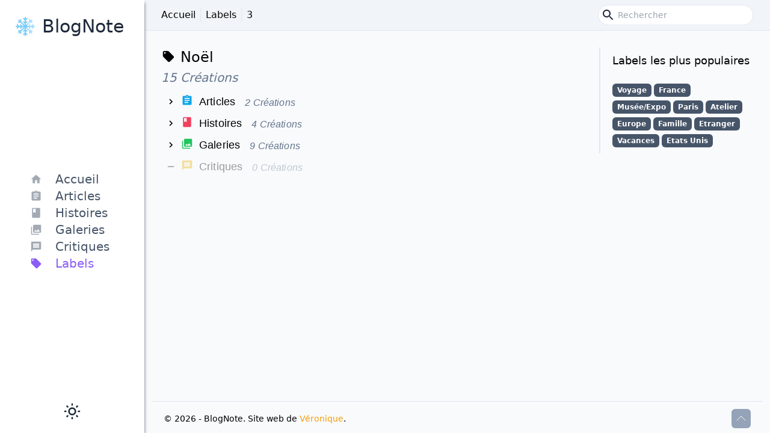

--- FILE ---
content_type: text/html; charset=utf-8
request_url: https://les-garnier.fr/tags/3
body_size: 5455
content:
<!DOCTYPE html><html lang="fr"><head><meta charSet="utf-8"/><meta name="viewport" content="width=device-width"/><title>Noël | BlogNote</title><meta name="next-head-count" content="3"/><link rel="preload" href="/_next/static/css/091492efa4533829.css" as="style"/><link rel="stylesheet" href="/_next/static/css/091492efa4533829.css" data-n-g=""/><noscript data-n-css=""></noscript><script defer="" nomodule="" src="/_next/static/chunks/polyfills-c67a75d1b6f99dc8.js"></script><script src="/scripts/apply-theme.js" defer="" data-nscript="beforeInteractive"></script><script src="/_next/static/chunks/webpack-dc104de9159154a5.js" defer=""></script><script src="/_next/static/chunks/framework-4556c45dd113b893.js" defer=""></script><script src="/_next/static/chunks/main-76a6fa1fe29988c1.js" defer=""></script><script src="/_next/static/chunks/pages/_app-73eeb272cc05c3d0.js" defer=""></script><script src="/_next/static/chunks/919-7d438654a976c2ef.js" defer=""></script><script src="/_next/static/chunks/pages/tags/%5Bid%5D-31c57450cad7d724.js" defer=""></script><script src="/_next/static/XxudTPJrk8PZeqExp1BLM/_buildManifest.js" defer=""></script><script src="/_next/static/XxudTPJrk8PZeqExp1BLM/_ssgManifest.js" defer=""></script></head><body><div id="__next"><div class="h-full relative overflow-x-hidden md:font-light"><div id="lightbox" class="fixed top-0 left-0 fit-content z-100"></div><div class="-translate-x-60 md:translate-x-0 absolute top-0 left-0 w-60 px-6 h-full bg-white text-slate-800 shadow-md shadow-slate-600 dark:bg-slate-900 dark:text-slate-300 z-40"><div class="h-full flex flex-col md:px-5 mx-auto md:items-center md:justify-between lg:px-8"><div class="flex flex-col items-center justify-between my-4"><a class="group flex flex-row items-center h-14 p-3" href="/"><div class="relative h-full w-14 transition-none group-hover:transition-transform group-hover:duration-700 group-hover:rotate-360"><span style="box-sizing:border-box;display:block;overflow:hidden;width:initial;height:initial;background:none;opacity:1;border:0;margin:0;padding:0;position:absolute;top:0;left:0;bottom:0;right:0"><img alt="" src="[data-uri]" decoding="async" data-nimg="fill" style="position:absolute;top:0;left:0;bottom:0;right:0;box-sizing:border-box;padding:0;border:none;margin:auto;display:block;width:0;height:0;min-width:100%;max-width:100%;min-height:100%;max-height:100%;object-fit:contain"/><noscript><img alt="" sizes="100vw" srcSet="/_next/image?url=%2Fimages%2Flogo%2Fwinter%2Fsnowflake.png&amp;w=640&amp;q=75 640w, /_next/image?url=%2Fimages%2Flogo%2Fwinter%2Fsnowflake.png&amp;w=750&amp;q=75 750w, /_next/image?url=%2Fimages%2Flogo%2Fwinter%2Fsnowflake.png&amp;w=828&amp;q=75 828w, /_next/image?url=%2Fimages%2Flogo%2Fwinter%2Fsnowflake.png&amp;w=1080&amp;q=75 1080w, /_next/image?url=%2Fimages%2Flogo%2Fwinter%2Fsnowflake.png&amp;w=1200&amp;q=75 1200w, /_next/image?url=%2Fimages%2Flogo%2Fwinter%2Fsnowflake.png&amp;w=1920&amp;q=75 1920w, /_next/image?url=%2Fimages%2Flogo%2Fwinter%2Fsnowflake.png&amp;w=2048&amp;q=75 2048w, /_next/image?url=%2Fimages%2Flogo%2Fwinter%2Fsnowflake.png&amp;w=3840&amp;q=75 3840w" src="/_next/image?url=%2Fimages%2Flogo%2Fwinter%2Fsnowflake.png&amp;w=3840&amp;q=75" decoding="async" data-nimg="fill" style="position:absolute;top:0;left:0;bottom:0;right:0;box-sizing:border-box;padding:0;border:none;margin:auto;display:block;width:0;height:0;min-width:100%;max-width:100%;min-height:100%;max-height:100%;object-fit:contain" loading="lazy"/></noscript></span></div><h2 class="text-2xl lg:text-3xl pr-5 font-extralight text-slate-800 dark:text-slate-200">BlogNote</h2></a></div><nav role="navigation" aria-label="Menu principal" class="hidden md:flex w-full grow flex-col justify-center items-center text-slate-600 dark:text-slate-400 text-xl"><ol class="w-36"><li><a class="hover:text-slate-900 dark:hover:text-slate-300 hover:font-medium mb-1 group" href="/"><style data-emotion="css vubbuv">.css-vubbuv{-webkit-user-select:none;-moz-user-select:none;-ms-user-select:none;user-select:none;width:1em;height:1em;display:inline-block;fill:currentColor;-webkit-flex-shrink:0;-ms-flex-negative:0;flex-shrink:0;-webkit-transition:fill 200ms cubic-bezier(0.4, 0, 0.2, 1) 0ms;transition:fill 200ms cubic-bezier(0.4, 0, 0.2, 1) 0ms;font-size:1.5rem;}</style><svg class="MuiSvgIcon-root MuiSvgIcon-fontSizeMedium opacity-50 group-hover:opacity-100 pb-1 css-vubbuv" focusable="false" aria-hidden="true" viewBox="0 0 24 24" data-testid="HomeIcon"><path d="M10 20v-6h4v6h5v-8h3L12 3 2 12h3v8z"></path></svg><span class="ml-5">Accueil</span></a></li><li><a class="hover:text-sky-500 hover:font-medium mb-1 group" href="/articles"><style data-emotion="css vubbuv">.css-vubbuv{-webkit-user-select:none;-moz-user-select:none;-ms-user-select:none;user-select:none;width:1em;height:1em;display:inline-block;fill:currentColor;-webkit-flex-shrink:0;-ms-flex-negative:0;flex-shrink:0;-webkit-transition:fill 200ms cubic-bezier(0.4, 0, 0.2, 1) 0ms;transition:fill 200ms cubic-bezier(0.4, 0, 0.2, 1) 0ms;font-size:1.5rem;}</style><svg class="MuiSvgIcon-root MuiSvgIcon-fontSizeMedium opacity-50 group-hover:opacity-100 pb-1 css-vubbuv" focusable="false" aria-hidden="true" viewBox="0 0 24 24" data-testid="AssignmentIcon"><path d="M19 3h-4.18C14.4 1.84 13.3 1 12 1c-1.3 0-2.4.84-2.82 2H5c-1.1 0-2 .9-2 2v14c0 1.1.9 2 2 2h14c1.1 0 2-.9 2-2V5c0-1.1-.9-2-2-2zm-7 0c.55 0 1 .45 1 1s-.45 1-1 1-1-.45-1-1 .45-1 1-1zm2 14H7v-2h7v2zm3-4H7v-2h10v2zm0-4H7V7h10v2z"></path></svg><span class="ml-5">Articles</span></a></li><li><a class="hover:text-rose-500 hover:font-medium mb-1 group" href="/stories"><style data-emotion="css vubbuv">.css-vubbuv{-webkit-user-select:none;-moz-user-select:none;-ms-user-select:none;user-select:none;width:1em;height:1em;display:inline-block;fill:currentColor;-webkit-flex-shrink:0;-ms-flex-negative:0;flex-shrink:0;-webkit-transition:fill 200ms cubic-bezier(0.4, 0, 0.2, 1) 0ms;transition:fill 200ms cubic-bezier(0.4, 0, 0.2, 1) 0ms;font-size:1.5rem;}</style><svg class="MuiSvgIcon-root MuiSvgIcon-fontSizeMedium opacity-50 group-hover:opacity-100 pb-1 css-vubbuv" focusable="false" aria-hidden="true" viewBox="0 0 24 24" data-testid="BookIcon"><path d="M18 2H6c-1.1 0-2 .9-2 2v16c0 1.1.9 2 2 2h12c1.1 0 2-.9 2-2V4c0-1.1-.9-2-2-2zM6 4h5v8l-2.5-1.5L6 12V4z"></path></svg><span class="ml-5">Histoires</span></a></li><li><a class="hover:text-green-500 hover:font-medium mb-1 group" href="/galleries"><style data-emotion="css vubbuv">.css-vubbuv{-webkit-user-select:none;-moz-user-select:none;-ms-user-select:none;user-select:none;width:1em;height:1em;display:inline-block;fill:currentColor;-webkit-flex-shrink:0;-ms-flex-negative:0;flex-shrink:0;-webkit-transition:fill 200ms cubic-bezier(0.4, 0, 0.2, 1) 0ms;transition:fill 200ms cubic-bezier(0.4, 0, 0.2, 1) 0ms;font-size:1.5rem;}</style><svg class="MuiSvgIcon-root MuiSvgIcon-fontSizeMedium opacity-50 group-hover:opacity-100 pb-1 css-vubbuv" focusable="false" aria-hidden="true" viewBox="0 0 24 24" data-testid="PhotoLibraryIcon"><path d="M22 16V4c0-1.1-.9-2-2-2H8c-1.1 0-2 .9-2 2v12c0 1.1.9 2 2 2h12c1.1 0 2-.9 2-2zm-11-4 2.03 2.71L16 11l4 5H8l3-4zM2 6v14c0 1.1.9 2 2 2h14v-2H4V6H2z"></path></svg><span class="ml-5">Galeries</span></a></li><li><a class="hover:text-yellow-500 hover:font-medium mb-1 group" href="/critics"><style data-emotion="css vubbuv">.css-vubbuv{-webkit-user-select:none;-moz-user-select:none;-ms-user-select:none;user-select:none;width:1em;height:1em;display:inline-block;fill:currentColor;-webkit-flex-shrink:0;-ms-flex-negative:0;flex-shrink:0;-webkit-transition:fill 200ms cubic-bezier(0.4, 0, 0.2, 1) 0ms;transition:fill 200ms cubic-bezier(0.4, 0, 0.2, 1) 0ms;font-size:1.5rem;}</style><svg class="MuiSvgIcon-root MuiSvgIcon-fontSizeMedium opacity-50 group-hover:opacity-100 pb-1 css-vubbuv" focusable="false" aria-hidden="true" viewBox="0 0 24 24" data-testid="MessageIcon"><path d="M20 2H4c-1.1 0-1.99.9-1.99 2L2 22l4-4h14c1.1 0 2-.9 2-2V4c0-1.1-.9-2-2-2zm-2 12H6v-2h12v2zm0-3H6V9h12v2zm0-3H6V6h12v2z"></path></svg><span class="ml-5">Critiques</span></a></li><li><a class="text-violet-500 font-medium mb-1 group" href="/tags"><style data-emotion="css vubbuv">.css-vubbuv{-webkit-user-select:none;-moz-user-select:none;-ms-user-select:none;user-select:none;width:1em;height:1em;display:inline-block;fill:currentColor;-webkit-flex-shrink:0;-ms-flex-negative:0;flex-shrink:0;-webkit-transition:fill 200ms cubic-bezier(0.4, 0, 0.2, 1) 0ms;transition:fill 200ms cubic-bezier(0.4, 0, 0.2, 1) 0ms;font-size:1.5rem;}</style><svg class="MuiSvgIcon-root MuiSvgIcon-fontSizeMedium opacity-100 pb-1 css-vubbuv" focusable="false" aria-hidden="true" viewBox="0 0 24 24" data-testid="LocalOfferIcon"><path d="m21.41 11.58-9-9C12.05 2.22 11.55 2 11 2H4c-1.1 0-2 .9-2 2v7c0 .55.22 1.05.59 1.42l9 9c.36.36.86.58 1.41.58.55 0 1.05-.22 1.41-.59l7-7c.37-.36.59-.86.59-1.41 0-.55-.23-1.06-.59-1.42zM5.5 7C4.67 7 4 6.33 4 5.5S4.67 4 5.5 4 7 4.67 7 5.5 6.33 7 5.5 7z"></path></svg><span class="ml-5">Labels</span></a></li></ol></nav><div class="items-center md:flex md:justify-center md:flex-row text-slate-800 dark:text-slate-200 my-5"><div class="h-8 cursor-pointer md:px-1 lg:px-2 transition duration-500 ease-in-out transform hover:scale-110"><div class="h-full w-min m-auto"><svg xmlns="http://www.w3.org/2000/svg" fill="none" viewBox="0 0 24 24" stroke="currentColor" height="100%" aria-hidden="true" focusable="false"><path stroke-linecap="round" stroke-linejoin="round" stroke-width="2" d="M12 3v1m0 16v1m9-9h-1M4 12H3m15.364 6.364l-.707-.707M6.343 6.343l-.707-.707m12.728 0l-.707.707M6.343 17.657l-.707.707M16 12a4 4 0 11-8 0 4 4 0 018 0z"></path></svg></div></div></div></div></div><div id="body" class="w-full h-full  md:translate-x-0 md:pl-60 relative flex flex-col overflow-y-auto bg-slate-50 text-black dark:bg-slate-800 dark:text-slate-200"><div class="hidden md:hidden absolute top-0 left-0 w-full h-full bg-black opacity-10 z-100 cursor-pointer"></div><header role="navigation" class="sticky top-0 w-full bg-slate-100 text-black dark:bg-slate-700 dark:text-slate-200 border-b border-slate-200 dark:border-slate-600 z-30"><div class="flex flex-row md:px-3 mx-auto items-center md:justify-between md:flex-row lg:px-5"><div class="md:hidden p-2 flex flex-row items-center justify-between"><button class="rounded-lg focus:outline-none focus:shadow-outline"><div class="h-8 w-8"><svg xmlns="http://www.w3.org/2000/svg" fill="none" viewBox="0 0 24 24" stroke="currentColor" aria-hidden="true" focusable="false"><path stroke-linecap="round" stroke-linejoin="round" stroke-width="1.5" d="M4 6h16M4 12h16m-7 6h7"></path></svg></div></button></div><div class="flex md:hidden m-2 ml-auto flex-col items-center md:justify-center md:flex-row rounded-full bg-white text-slate-800 dark:text-slate-200 border border-slate-200 dark:bg-slate-900 dark:border-slate-700"><style data-emotion="css vubbuv">.css-vubbuv{-webkit-user-select:none;-moz-user-select:none;-ms-user-select:none;user-select:none;width:1em;height:1em;display:inline-block;fill:currentColor;-webkit-flex-shrink:0;-ms-flex-negative:0;flex-shrink:0;-webkit-transition:fill 200ms cubic-bezier(0.4, 0, 0.2, 1) 0ms;transition:fill 200ms cubic-bezier(0.4, 0, 0.2, 1) 0ms;font-size:1.5rem;}</style><svg class="MuiSvgIcon-root MuiSvgIcon-fontSizeMedium h-8 w-8 p-1 cursor-pointer css-vubbuv" focusable="false" aria-hidden="true" viewBox="0 0 24 24" data-testid="SearchIcon"><path d="M15.5 14h-.79l-.28-.27C15.41 12.59 16 11.11 16 9.5 16 5.91 13.09 3 9.5 3S3 5.91 3 9.5 5.91 16 9.5 16c1.61 0 3.09-.59 4.23-1.57l.27.28v.79l5 4.99L20.49 19l-4.99-5zm-6 0C7.01 14 5 11.99 5 9.5S7.01 5 9.5 5 14 7.01 14 9.5 11.99 14 9.5 14z"></path></svg></div><div class="hidden md:flex grow md:grow-0 m-2 ml-auto flex-row items-center justify-center rounded-full bg-white text-slate-800 dark:text-slate-200 border border-slate-200 dark:bg-slate-900 dark:border-slate-700"><div class="grow flex flex-row"><style data-emotion="css vubbuv">.css-vubbuv{-webkit-user-select:none;-moz-user-select:none;-ms-user-select:none;user-select:none;width:1em;height:1em;display:inline-block;fill:currentColor;-webkit-flex-shrink:0;-ms-flex-negative:0;flex-shrink:0;-webkit-transition:fill 200ms cubic-bezier(0.4, 0, 0.2, 1) 0ms;transition:fill 200ms cubic-bezier(0.4, 0, 0.2, 1) 0ms;font-size:1.5rem;}</style><svg class="MuiSvgIcon-root MuiSvgIcon-fontSizeMedium h-8 w-8 p-1 css-vubbuv" focusable="false" aria-hidden="true" viewBox="0 0 24 24" data-testid="SearchIcon"><path d="M15.5 14h-.79l-.28-.27C15.41 12.59 16 11.11 16 9.5 16 5.91 13.09 3 9.5 3S3 5.91 3 9.5 5.91 16 9.5 16c1.61 0 3.09-.59 4.23-1.57l.27.28v.79l5 4.99L20.49 19l-4.99-5zm-6 0C7.01 14 5 11.99 5 9.5S7.01 5 9.5 5 14 7.01 14 9.5 11.99 14 9.5 14z"></path></svg><form class="grow flex flex-row"><input type="text" class="w-full text-sm bg-transparent mr-5 ring-0 outline-none" placeholder="Rechercher" title="Rechercher" value=""/></form><style data-emotion="css vubbuv">.css-vubbuv{-webkit-user-select:none;-moz-user-select:none;-ms-user-select:none;user-select:none;width:1em;height:1em;display:inline-block;fill:currentColor;-webkit-flex-shrink:0;-ms-flex-negative:0;flex-shrink:0;-webkit-transition:fill 200ms cubic-bezier(0.4, 0, 0.2, 1) 0ms;transition:fill 200ms cubic-bezier(0.4, 0, 0.2, 1) 0ms;font-size:1.5rem;}</style><svg class="MuiSvgIcon-root MuiSvgIcon-fontSizeMedium h-8 w-8 p-1 cursor-pointer invisible css-vubbuv" focusable="false" aria-hidden="true" viewBox="0 0 24 24" data-testid="CloseIcon"><path d="M19 6.41 17.59 5 12 10.59 6.41 5 5 6.41 10.59 12 5 17.59 6.41 19 12 13.41 17.59 19 19 17.59 13.41 12z"></path></svg></div></div></div></header><main role="main" class="flex-auto m-2 p-3 lg:p-5 2xl:px-8 relative"><div class="flex flex-row"><div class="grow"><div class="flex flex-row items-center"><style data-emotion="css vubbuv">.css-vubbuv{-webkit-user-select:none;-moz-user-select:none;-ms-user-select:none;user-select:none;width:1em;height:1em;display:inline-block;fill:currentColor;-webkit-flex-shrink:0;-ms-flex-negative:0;flex-shrink:0;-webkit-transition:fill 200ms cubic-bezier(0.4, 0, 0.2, 1) 0ms;transition:fill 200ms cubic-bezier(0.4, 0, 0.2, 1) 0ms;font-size:1.5rem;}</style><svg class="MuiSvgIcon-root MuiSvgIcon-fontSizeMedium pb-0.5 css-vubbuv" focusable="false" aria-hidden="true" viewBox="0 0 24 24" data-testid="LocalOfferIcon"><path d="m21.41 11.58-9-9C12.05 2.22 11.55 2 11 2H4c-1.1 0-2 .9-2 2v7c0 .55.22 1.05.59 1.42l9 9c.36.36.86.58 1.41.58.55 0 1.05-.22 1.41-.59l7-7c.37-.36.59-.86.59-1.41 0-.55-.23-1.06-.59-1.42zM5.5 7C4.67 7 4 6.33 4 5.5S4.67 4 5.5 4 7 4.67 7 5.5 6.33 7 5.5 7z"></path></svg><h1 class="text-2xl font-medium ml-2">Noël</h1></div><h2 class="text-xl text-slate-500 italic my-1">15 Créations</h2><style data-emotion="css 12mehxg">.css-12mehxg{padding:0;margin:0;list-style:none;outline:0;}</style><ul role="tree" id=":R3cv6:" aria-multiselectable="false" class="MuiTreeView-root css-12mehxg" tabindex="0" aria-label="Labels"><style data-emotion="css 105mfs8">.css-105mfs8{list-style:none;margin:0;padding:0;outline:0;}</style><li class="MuiTreeItem-root pt-1 md:pt-2 css-105mfs8" role="treeitem" aria-expanded="false" id=":R3cv6:-tag-3-articles" tabindex="-1"><style data-emotion="css yuu8jj">.css-yuu8jj{padding:0 8px;width:100%;display:-webkit-box;display:-webkit-flex;display:-ms-flexbox;display:flex;-webkit-align-items:center;-webkit-box-align:center;-ms-flex-align:center;align-items:center;cursor:pointer;-webkit-tap-highlight-color:transparent;}.css-yuu8jj:hover{background-color:rgba(0, 0, 0, 0.04);}@media (hover: none){.css-yuu8jj:hover{background-color:transparent;}}.css-yuu8jj.Mui-disabled{opacity:0.38;background-color:transparent;}.css-yuu8jj.Mui-focused{background-color:rgba(0, 0, 0, 0.12);}.css-yuu8jj.Mui-selected{background-color:rgba(25, 118, 210, 0.08);}.css-yuu8jj.Mui-selected:hover{background-color:rgba(25, 118, 210, 0.12);}@media (hover: none){.css-yuu8jj.Mui-selected:hover{background-color:rgba(25, 118, 210, 0.08);}}.css-yuu8jj.Mui-selected.Mui-focused{background-color:rgba(25, 118, 210, 0.2);}.css-yuu8jj .MuiTreeItem-iconContainer{margin-right:4px;width:15px;display:-webkit-box;display:-webkit-flex;display:-ms-flexbox;display:flex;-webkit-flex-shrink:0;-ms-flex-negative:0;flex-shrink:0;-webkit-box-pack:center;-ms-flex-pack:center;-webkit-justify-content:center;justify-content:center;}.css-yuu8jj .MuiTreeItem-iconContainer svg{font-size:18px;}.css-yuu8jj .MuiTreeItem-label{width:100%;min-width:0;padding-left:4px;position:relative;font-family:"Roboto","Helvetica","Arial",sans-serif;font-weight:400;font-size:1rem;line-height:1.5;letter-spacing:0.00938em;}</style><div class="css-yuu8jj MuiTreeItem-content"><div class="MuiTreeItem-iconContainer"><style data-emotion="css vubbuv">.css-vubbuv{-webkit-user-select:none;-moz-user-select:none;-ms-user-select:none;user-select:none;width:1em;height:1em;display:inline-block;fill:currentColor;-webkit-flex-shrink:0;-ms-flex-negative:0;flex-shrink:0;-webkit-transition:fill 200ms cubic-bezier(0.4, 0, 0.2, 1) 0ms;transition:fill 200ms cubic-bezier(0.4, 0, 0.2, 1) 0ms;font-size:1.5rem;}</style><svg class="MuiSvgIcon-root MuiSvgIcon-fontSizeMedium css-vubbuv" focusable="false" aria-hidden="true" viewBox="0 0 24 24" data-testid="KeyboardArrowRightIcon"><path d="M8.59 16.59 13.17 12 8.59 7.41 10 6l6 6-6 6-1.41-1.41z"></path></svg></div><div class="MuiTreeItem-label"><div class="flex flex-row items-center"><svg class="MuiSvgIcon-root MuiSvgIcon-fontSizeMedium pb-1 text-sky-500 css-vubbuv" focusable="false" aria-hidden="true" viewBox="0 0 24 24" data-testid="AssignmentIcon"><path d="M19 3h-4.18C14.4 1.84 13.3 1 12 1c-1.3 0-2.4.84-2.82 2H5c-1.1 0-2 .9-2 2v14c0 1.1.9 2 2 2h14c1.1 0 2-.9 2-2V5c0-1.1-.9-2-2-2zm-7 0c.55 0 1 .45 1 1s-.45 1-1 1-1-.45-1-1 .45-1 1-1zm2 14H7v-2h7v2zm3-4H7v-2h10v2zm0-4H7V7h10v2z"></path></svg><div class="flex flex-row items-end"><h4 class="text-lg font-medium mx-2">Articles</h4><h5 class="ml-2 text-slate-500 italic">2 Créations</h5></div></div></div></div><style data-emotion="css 1jozaee">.css-1jozaee{margin:0;padding:0;margin-left:17px;}</style></li><li class="MuiTreeItem-root pt-1 md:pt-2 css-105mfs8" role="treeitem" aria-expanded="false" id=":R3cv6:-tag-3-stories" tabindex="-1"><div class="css-yuu8jj MuiTreeItem-content"><div class="MuiTreeItem-iconContainer"><svg class="MuiSvgIcon-root MuiSvgIcon-fontSizeMedium css-vubbuv" focusable="false" aria-hidden="true" viewBox="0 0 24 24" data-testid="KeyboardArrowRightIcon"><path d="M8.59 16.59 13.17 12 8.59 7.41 10 6l6 6-6 6-1.41-1.41z"></path></svg></div><div class="MuiTreeItem-label"><div class="flex flex-row items-center"><svg class="MuiSvgIcon-root MuiSvgIcon-fontSizeMedium pb-1 text-rose-500 css-vubbuv" focusable="false" aria-hidden="true" viewBox="0 0 24 24" data-testid="BookIcon"><path d="M18 2H6c-1.1 0-2 .9-2 2v16c0 1.1.9 2 2 2h12c1.1 0 2-.9 2-2V4c0-1.1-.9-2-2-2zM6 4h5v8l-2.5-1.5L6 12V4z"></path></svg><div class="flex flex-row items-end"><h4 class="text-lg font-medium mx-2">Histoires</h4><h5 class="ml-2 text-slate-500 italic">4 Créations</h5></div></div></div></div></li><li class="MuiTreeItem-root pt-1 md:pt-2 css-105mfs8" role="treeitem" aria-expanded="false" id=":R3cv6:-tag-3-galleries" tabindex="-1"><div class="css-yuu8jj MuiTreeItem-content"><div class="MuiTreeItem-iconContainer"><svg class="MuiSvgIcon-root MuiSvgIcon-fontSizeMedium css-vubbuv" focusable="false" aria-hidden="true" viewBox="0 0 24 24" data-testid="KeyboardArrowRightIcon"><path d="M8.59 16.59 13.17 12 8.59 7.41 10 6l6 6-6 6-1.41-1.41z"></path></svg></div><div class="MuiTreeItem-label"><div class="flex flex-row items-center"><svg class="MuiSvgIcon-root MuiSvgIcon-fontSizeMedium pb-1 text-green-500 css-vubbuv" focusable="false" aria-hidden="true" viewBox="0 0 24 24" data-testid="PhotoLibraryIcon"><path d="M22 16V4c0-1.1-.9-2-2-2H8c-1.1 0-2 .9-2 2v12c0 1.1.9 2 2 2h12c1.1 0 2-.9 2-2zm-11-4 2.03 2.71L16 11l4 5H8l3-4zM2 6v14c0 1.1.9 2 2 2h14v-2H4V6H2z"></path></svg><div class="flex flex-row items-end"><h4 class="text-lg font-medium mx-2">Galeries</h4><h5 class="ml-2 text-slate-500 italic">9 Créations</h5></div></div></div></div></li><li class="MuiTreeItem-root pt-1 md:pt-2 css-105mfs8" role="treeitem" id=":R3cv6:-tag-3-critics" tabindex="-1"><div class="css-yuu8jj MuiTreeItem-content"><div class="MuiTreeItem-iconContainer"><svg class="MuiSvgIcon-root MuiSvgIcon-fontSizeMedium css-vubbuv" focusable="false" aria-hidden="true" viewBox="0 0 24 24" data-testid="RemoveIcon"><path d="M19 13H5v-2h14v2z"></path></svg></div><div class="MuiTreeItem-label"><div class="flex flex-row items-center"><svg class="MuiSvgIcon-root MuiSvgIcon-fontSizeMedium pb-1 text-yellow-500 css-vubbuv" focusable="false" aria-hidden="true" viewBox="0 0 24 24" data-testid="MessageIcon"><path d="M20 2H4c-1.1 0-1.99.9-1.99 2L2 22l4-4h14c1.1 0 2-.9 2-2V4c0-1.1-.9-2-2-2zm-2 12H6v-2h12v2zm0-3H6V9h12v2zm0-3H6V6h12v2z"></path></svg><div class="flex flex-row items-end"><h4 class="text-lg font-medium mx-2">Critiques</h4><h5 class="ml-2 text-slate-500 italic">0 Créations</h5></div></div></div></div></li></ul></div><div class="shrink-0 hidden xl:block xl:w-64 2xl:w-96 ml-10"><div class="false border-l-2 border-slate-200 dark:border-slate-700 py-2 pl-5 mb-8"><h2 class="text-lg mb-5">Labels les plus populaires</h2><ol><li class="inline-block leading-7"><a class="mr-1 py-1 px-2 bg-slate-600 dark:bg-slate-400 text-white dark:text-slate-900 rounded-md text-xs font-semibold" href="/tags/5">Voyage</a></li><li class="inline-block leading-7"><a class="mr-1 py-1 px-2 bg-slate-600 dark:bg-slate-400 text-white dark:text-slate-900 rounded-md text-xs font-semibold" href="/tags/8">France</a></li><li class="inline-block leading-7"><a class="mr-1 py-1 px-2 bg-slate-600 dark:bg-slate-400 text-white dark:text-slate-900 rounded-md text-xs font-semibold" href="/tags/15">Musée/Expo</a></li><li class="inline-block leading-7"><a class="mr-1 py-1 px-2 bg-slate-600 dark:bg-slate-400 text-white dark:text-slate-900 rounded-md text-xs font-semibold" href="/tags/19">Paris</a></li><li class="inline-block leading-7"><a class="mr-1 py-1 px-2 bg-slate-600 dark:bg-slate-400 text-white dark:text-slate-900 rounded-md text-xs font-semibold" href="/tags/1">Atelier</a></li><li class="inline-block leading-7"><a class="mr-1 py-1 px-2 bg-slate-600 dark:bg-slate-400 text-white dark:text-slate-900 rounded-md text-xs font-semibold" href="/tags/63">Europe</a></li><li class="inline-block leading-7"><a class="mr-1 py-1 px-2 bg-slate-600 dark:bg-slate-400 text-white dark:text-slate-900 rounded-md text-xs font-semibold" href="/tags/4">Famille</a></li><li class="inline-block leading-7"><a class="mr-1 py-1 px-2 bg-slate-600 dark:bg-slate-400 text-white dark:text-slate-900 rounded-md text-xs font-semibold" href="/tags/10">Etranger</a></li><li class="inline-block leading-7"><a class="mr-1 py-1 px-2 bg-slate-600 dark:bg-slate-400 text-white dark:text-slate-900 rounded-md text-xs font-semibold" href="/tags/71">Vacances</a></li><li class="inline-block leading-7"><a class="mr-1 py-1 px-2 bg-slate-600 dark:bg-slate-400 text-white dark:text-slate-900 rounded-md text-xs font-semibold" href="/tags/9">Etats Unis</a></li></ol></div></div></div></main><footer role="contentinfo" class="w-full px-3 text-sm"><hr class="w-full my-3 border-slate-200 dark:border-slate-600"/><div class="flex my-2 flex-row justify-between items-center md:px-3 lg:px-5"><div class="flex flex-row text-center"><p>© <!-- -->2025<!-- --> - BlogNote.</p><p class="ml-1">Site web de<a class="hover:underline ml-1 text-amber-500" href="/about">Véronique</a>.</p></div><div class="static top-36 right-5 h-8 w-8 p-1 rounded-md cursor-pointer bg-slate-400 text-slate-50 dark:text-slate-800"><svg xmlns="http://www.w3.org/2000/svg" fill="none" viewBox="0 0 24 24" stroke="currentColor" aria-hidden="true" focusable="false"><path stroke-linecap="round" stroke-linejoin="round" stroke-width="1" d="M5 15l7-7 7 7"></path></svg></div></div></footer></div></div></div><script id="__NEXT_DATA__" type="application/json">{"props":{"pageProps":{"tag":{"id":3,"created":"2022-11-06T13:55:22.801Z","updated":"2022-11-06T13:55:22.801Z","name":"Noël","articles":[{"id":319,"title":"Atelier Gribougif 18 décembre 2021","date":"2021-12-18T16:39:23.000Z"},{"id":332,"title":"Atelier Gribougif 17 décembre 2022","date":"2022-12-17T13:21:00.000Z"}],"stories":[{"id":24,"title":"Lettre au Père Noël (1/3)","date":"2014-12-13T15:43:32.000Z"},{"id":56,"title":"Petit conte de Noël","date":"2018-12-15T20:30:14.000Z"},{"id":62,"title":"Rencontre","date":"2021-12-19T16:50:14.000Z"},{"id":67,"title":"Le mois de décembre","date":"2022-12-17T21:46:00.000Z"}],"galleries":[{"id":367,"title":"Strasbourg","date":"2022-12-04T20:30:00.000Z"},{"id":368,"title":"Toulouse","date":"2022-12-05T21:05:00.000Z"},{"id":381,"title":"Noël","date":"2022-12-25T19:38:00.000Z"},{"id":485,"title":"Décors de nos campagnes","date":"2023-12-10T20:53:00.000Z"},{"id":486,"title":"Srasbourg","date":"2023-12-14T21:17:00.000Z"},{"id":487,"title":"Strasbourg","date":"2023-12-15T21:26:00.000Z"},{"id":488,"title":"DIY : Noël","date":"2023-12-23T20:41:00.000Z"},{"id":490,"title":"Noël","date":"2023-12-25T21:33:00.000Z"},{"id":626,"title":"Noël","date":"2024-12-25T13:32:00.000Z"}],"critics":[]},"popularTags":[{"id":5,"articlesCount":16,"storiesCount":1,"galleriesCount":160,"criticsCount":0,"postsCount":177,"created":"2022-11-06T13:55:39.758Z","updated":"2022-11-06T13:55:39.758Z","name":"Voyage"},{"id":8,"articlesCount":26,"storiesCount":1,"galleriesCount":92,"criticsCount":27,"postsCount":146,"created":"2022-11-06T13:57:44.905Z","updated":"2022-11-06T13:57:44.905Z","name":"France"},{"id":15,"articlesCount":19,"storiesCount":1,"galleriesCount":64,"criticsCount":35,"postsCount":119,"created":"2022-11-06T14:17:19.528Z","updated":"2022-11-06T14:17:19.528Z","name":"Musée/Expo"},{"id":19,"articlesCount":14,"storiesCount":1,"galleriesCount":37,"criticsCount":26,"postsCount":78,"created":"2022-11-06T14:40:28.402Z","updated":"2022-11-06T14:40:28.402Z","name":"Paris"},{"id":1,"articlesCount":37,"storiesCount":33,"galleriesCount":1,"criticsCount":0,"postsCount":71,"created":"2022-11-06T13:54:52.784Z","updated":"2022-11-06T13:54:52.784Z","name":"Atelier"},{"id":63,"articlesCount":12,"storiesCount":0,"galleriesCount":49,"criticsCount":0,"postsCount":61,"created":"2023-05-15T15:00:58.929Z","updated":"2023-05-15T15:00:58.929Z","name":"Europe"},{"id":4,"articlesCount":4,"storiesCount":0,"galleriesCount":51,"criticsCount":2,"postsCount":57,"created":"2022-11-06T13:55:29.437Z","updated":"2022-11-06T13:55:29.437Z","name":"Famille"},{"id":10,"articlesCount":3,"storiesCount":0,"galleriesCount":45,"criticsCount":0,"postsCount":48,"created":"2022-11-06T14:01:42.648Z","updated":"2022-11-06T14:01:42.648Z","name":"Etranger"},{"id":71,"articlesCount":12,"storiesCount":0,"galleriesCount":35,"criticsCount":0,"postsCount":47,"created":"2023-08-31T20:17:37.645Z","updated":"2023-08-31T20:17:37.645Z","name":"Vacances"},{"id":9,"articlesCount":1,"storiesCount":0,"galleriesCount":40,"criticsCount":1,"postsCount":42,"created":"2022-11-06T13:57:57.010Z","updated":"2022-11-06T13:57:57.010Z","name":"Etats Unis"}]},"__N_SSG":true},"page":"/tags/[id]","query":{"id":"3"},"buildId":"XxudTPJrk8PZeqExp1BLM","isFallback":false,"gsp":true,"scriptLoader":[]}</script></body></html>

--- FILE ---
content_type: text/css; charset=UTF-8
request_url: https://les-garnier.fr/_next/static/css/091492efa4533829.css
body_size: 6423
content:
/*
! tailwindcss v3.1.4 | MIT License | https://tailwindcss.com
*/*,:after,:before{box-sizing:border-box;border:0 solid #e5e7eb}:after,:before{--tw-content:""}html{line-height:1.5;-webkit-text-size-adjust:100%;tab-size:4;font-family:ui-sans-serif,system-ui,-apple-system,BlinkMacSystemFont,Segoe UI,Roboto,Helvetica Neue,Arial,Noto Sans,sans-serif,Apple Color Emoji,Segoe UI Emoji,Segoe UI Symbol,Noto Color Emoji}body{margin:0;line-height:inherit}hr{height:0;color:inherit;border-top-width:1px}abbr:where([title]){-webkit-text-decoration:underline dotted;text-decoration:underline dotted}h1,h2,h3,h4,h5,h6{font-size:inherit;font-weight:inherit}a{color:inherit;text-decoration:inherit}b,strong{font-weight:bolder}code,kbd,pre,samp{font-family:ui-monospace,SFMono-Regular,Menlo,Monaco,Consolas,Liberation Mono,Courier New,monospace;font-size:1em}small{font-size:80%}sub,sup{font-size:75%;line-height:0;position:relative;vertical-align:baseline}sub{bottom:-.25em}sup{top:-.5em}table{text-indent:0;border-color:inherit;border-collapse:collapse}button,input,optgroup,select,textarea{font-family:inherit;font-size:100%;font-weight:inherit;line-height:inherit;color:inherit;margin:0;padding:0}button,select{text-transform:none}[type=button],[type=reset],[type=submit],button{-webkit-appearance:button;background-color:transparent;background-image:none}:-moz-focusring{outline:auto}:-moz-ui-invalid{box-shadow:none}progress{vertical-align:baseline}::-webkit-inner-spin-button,::-webkit-outer-spin-button{height:auto}[type=search]{-webkit-appearance:textfield;outline-offset:-2px}::-webkit-search-decoration{-webkit-appearance:none}::-webkit-file-upload-button{-webkit-appearance:button;font:inherit}summary{display:list-item}blockquote,dd,dl,figure,h1,h2,h3,h4,h5,h6,hr,p,pre{margin:0}fieldset{margin:0}fieldset,legend{padding:0}menu,ol,ul{list-style:none;margin:0;padding:0}textarea{resize:vertical}input::-webkit-input-placeholder,textarea::-webkit-input-placeholder{opacity:1;color:#9ca3af}input::placeholder,textarea::placeholder{opacity:1;color:#9ca3af}[role=button],button{cursor:pointer}:disabled{cursor:default}audio,canvas,embed,iframe,img,object,svg,video{display:block;vertical-align:middle}img,video{max-width:100%;height:auto}*,:after,:before{--tw-border-spacing-x:0;--tw-border-spacing-y:0;--tw-translate-x:0;--tw-translate-y:0;--tw-rotate:0;--tw-skew-x:0;--tw-skew-y:0;--tw-scale-x:1;--tw-scale-y:1;--tw-pan-x: ;--tw-pan-y: ;--tw-pinch-zoom: ;--tw-scroll-snap-strictness:proximity;--tw-ordinal: ;--tw-slashed-zero: ;--tw-numeric-figure: ;--tw-numeric-spacing: ;--tw-numeric-fraction: ;--tw-ring-inset: ;--tw-ring-offset-width:0px;--tw-ring-offset-color:#fff;--tw-ring-color:rgba(59,130,246,.5);--tw-ring-offset-shadow:0 0 #0000;--tw-ring-shadow:0 0 #0000;--tw-shadow:0 0 #0000;--tw-shadow-colored:0 0 #0000;--tw-blur: ;--tw-brightness: ;--tw-contrast: ;--tw-grayscale: ;--tw-hue-rotate: ;--tw-invert: ;--tw-saturate: ;--tw-sepia: ;--tw-drop-shadow: ;--tw-backdrop-blur: ;--tw-backdrop-brightness: ;--tw-backdrop-contrast: ;--tw-backdrop-grayscale: ;--tw-backdrop-hue-rotate: ;--tw-backdrop-invert: ;--tw-backdrop-opacity: ;--tw-backdrop-saturate: ;--tw-backdrop-sepia: }::-webkit-backdrop{--tw-border-spacing-x:0;--tw-border-spacing-y:0;--tw-translate-x:0;--tw-translate-y:0;--tw-rotate:0;--tw-skew-x:0;--tw-skew-y:0;--tw-scale-x:1;--tw-scale-y:1;--tw-pan-x: ;--tw-pan-y: ;--tw-pinch-zoom: ;--tw-scroll-snap-strictness:proximity;--tw-ordinal: ;--tw-slashed-zero: ;--tw-numeric-figure: ;--tw-numeric-spacing: ;--tw-numeric-fraction: ;--tw-ring-inset: ;--tw-ring-offset-width:0px;--tw-ring-offset-color:#fff;--tw-ring-color:rgba(59,130,246,.5);--tw-ring-offset-shadow:0 0 #0000;--tw-ring-shadow:0 0 #0000;--tw-shadow:0 0 #0000;--tw-shadow-colored:0 0 #0000;--tw-blur: ;--tw-brightness: ;--tw-contrast: ;--tw-grayscale: ;--tw-hue-rotate: ;--tw-invert: ;--tw-saturate: ;--tw-sepia: ;--tw-drop-shadow: ;--tw-backdrop-blur: ;--tw-backdrop-brightness: ;--tw-backdrop-contrast: ;--tw-backdrop-grayscale: ;--tw-backdrop-hue-rotate: ;--tw-backdrop-invert: ;--tw-backdrop-opacity: ;--tw-backdrop-saturate: ;--tw-backdrop-sepia: }::backdrop{--tw-border-spacing-x:0;--tw-border-spacing-y:0;--tw-translate-x:0;--tw-translate-y:0;--tw-rotate:0;--tw-skew-x:0;--tw-skew-y:0;--tw-scale-x:1;--tw-scale-y:1;--tw-pan-x: ;--tw-pan-y: ;--tw-pinch-zoom: ;--tw-scroll-snap-strictness:proximity;--tw-ordinal: ;--tw-slashed-zero: ;--tw-numeric-figure: ;--tw-numeric-spacing: ;--tw-numeric-fraction: ;--tw-ring-inset: ;--tw-ring-offset-width:0px;--tw-ring-offset-color:#fff;--tw-ring-color:rgba(59,130,246,.5);--tw-ring-offset-shadow:0 0 #0000;--tw-ring-shadow:0 0 #0000;--tw-shadow:0 0 #0000;--tw-shadow-colored:0 0 #0000;--tw-blur: ;--tw-brightness: ;--tw-contrast: ;--tw-grayscale: ;--tw-hue-rotate: ;--tw-invert: ;--tw-saturate: ;--tw-sepia: ;--tw-drop-shadow: ;--tw-backdrop-blur: ;--tw-backdrop-brightness: ;--tw-backdrop-contrast: ;--tw-backdrop-grayscale: ;--tw-backdrop-hue-rotate: ;--tw-backdrop-invert: ;--tw-backdrop-opacity: ;--tw-backdrop-saturate: ;--tw-backdrop-sepia: }.pointer-events-none{pointer-events:none!important}.visible{visibility:visible!important}.invisible{visibility:hidden!important}.static{position:static!important}.fixed{position:fixed!important}.absolute{position:absolute!important}.relative{position:relative!important}.sticky{position:-webkit-sticky!important;position:sticky!important}.top-0{top:0!important}.left-0{left:0!important}.top-36{top:9rem!important}.right-5{right:1.25rem!important}.top-1\/2{top:50%!important}.left-1\/2{left:50%!important}.top-16{top:4rem!important}.bottom-1{bottom:.25rem!important}.bottom-2{bottom:.5rem!important}.right-1{right:.25rem!important}.right-2{right:.5rem!important}.right-0{right:0!important}.z-40{z-index:40!important}.z-30{z-index:30!important}.z-100{z-index:100!important}.z-10{z-index:10!important}.z-20{z-index:20!important}.float-left{float:left!important}.clear-both{clear:both!important}.m-auto{margin:auto!important}.m-2{margin:.5rem!important}.m-1{margin:.25rem!important}.m-4{margin:1rem!important}.mx-auto{margin-left:auto!important;margin-right:auto!important}.my-4{margin-top:1rem!important;margin-bottom:1rem!important}.my-5{margin-top:1.25rem!important;margin-bottom:1.25rem!important}.my-3{margin-top:.75rem!important;margin-bottom:.75rem!important}.my-2{margin-top:.5rem!important;margin-bottom:.5rem!important}.my-8{margin-top:2rem!important;margin-bottom:2rem!important}.mx-1{margin-left:.25rem!important;margin-right:.25rem!important}.my-1{margin-top:.25rem!important;margin-bottom:.25rem!important}.mx-6{margin-left:1.5rem!important;margin-right:1.5rem!important}.mx-3{margin-left:.75rem!important;margin-right:.75rem!important}.mx-2{margin-left:.5rem!important;margin-right:.5rem!important}.mb-10{margin-bottom:2.5rem!important}.ml-5{margin-left:1.25rem!important}.mb-1{margin-bottom:.25rem!important}.ml-1{margin-left:.25rem!important}.ml-2{margin-left:.5rem!important}.ml-auto{margin-left:auto!important}.mr-5{margin-right:1.25rem!important}.mb-8{margin-bottom:2rem!important}.mt-5{margin-top:1.25rem!important}.mb-3{margin-bottom:.75rem!important}.-mt-4{margin-top:-1rem!important}.-ml-4{margin-left:-1rem!important}.-mt-8{margin-top:-2rem!important}.-ml-8{margin-left:-2rem!important}.ml-10{margin-left:2.5rem!important}.mb-5{margin-bottom:1.25rem!important}.mt-8{margin-top:2rem!important}.mt-2{margin-top:.5rem!important}.mt-3{margin-top:.75rem!important}.-mr-2{margin-right:-.5rem!important}.mr-2{margin-right:.5rem!important}.ml-3{margin-left:.75rem!important}.mb-2{margin-bottom:.5rem!important}.mt-1{margin-top:.25rem!important}.mr-0\.5{margin-right:.125rem!important}.mr-0{margin-right:0!important}.mr-3{margin-right:.75rem!important}.mr-1{margin-right:.25rem!important}.block{display:block!important}.inline-block{display:inline-block!important}.flex{display:flex!important}.inline-flex{display:inline-flex!important}.grid{display:grid!important}.inline-grid{display:inline-grid!important}.hidden{display:none!important}.h-full{height:100%!important}.h-14{height:3.5rem!important}.h-8{height:2rem!important}.h-16{height:4rem!important}.h-24{height:6rem!important}.h-7{height:1.75rem!important}.h-screen{height:100vh!important}.h-52{height:13rem!important}.h-36{height:9rem!important}.h-60{height:15rem!important}.h-4{height:1rem!important}.h-10{height:2.5rem!important}.h-32{height:8rem!important}.max-h-full{max-height:100%!important}.w-full{width:100%!important}.w-60{width:15rem!important}.w-14{width:3.5rem!important}.w-36{width:9rem!important}.w-min{width:-webkit-min-content!important;width:min-content!important}.w-8{width:2rem!important}.w-48{width:12rem!important}.w-16{width:4rem!important}.w-fit{width:-webkit-fit-content!important;width:-moz-fit-content!important;width:fit-content!important}.w-4\/3{width:133.34%!important}.w-1\/4{width:25%!important}.w-screen{width:100vw!important}.w-52{width:13rem!important}.w-20{width:5rem!important}.w-28{width:7rem!important}.w-4{width:1rem!important}.w-1{width:.25rem!important}.w-10{width:2.5rem!important}.w-32{width:8rem!important}.w-24{width:6rem!important}.max-w-full{max-width:100%!important}.flex-auto{flex:1 1 auto!important}.shrink-0{flex-shrink:0!important}.flex-grow,.grow{flex-grow:1!important}.translate-x-0{--tw-translate-x:0px!important}.-translate-x-60,.translate-x-0{-webkit-transform:translate(var(--tw-translate-x),var(--tw-translate-y)) rotate(var(--tw-rotate)) skewX(var(--tw-skew-x)) skewY(var(--tw-skew-y)) scaleX(var(--tw-scale-x)) scaleY(var(--tw-scale-y))!important;transform:translate(var(--tw-translate-x),var(--tw-translate-y)) rotate(var(--tw-rotate)) skewX(var(--tw-skew-x)) skewY(var(--tw-skew-y)) scaleX(var(--tw-scale-x)) scaleY(var(--tw-scale-y))!important}.-translate-x-60{--tw-translate-x:-15rem!important}.translate-x-60{--tw-translate-x:15rem!important}.-translate-x-1\/4,.translate-x-60{-webkit-transform:translate(var(--tw-translate-x),var(--tw-translate-y)) rotate(var(--tw-rotate)) skewX(var(--tw-skew-x)) skewY(var(--tw-skew-y)) scaleX(var(--tw-scale-x)) scaleY(var(--tw-scale-y))!important;transform:translate(var(--tw-translate-x),var(--tw-translate-y)) rotate(var(--tw-rotate)) skewX(var(--tw-skew-x)) skewY(var(--tw-skew-y)) scaleX(var(--tw-scale-x)) scaleY(var(--tw-scale-y))!important}.-translate-x-1\/4{--tw-translate-x:-25%!important}.rotate-1{--tw-rotate:1deg!important}.rotate-1,.rotate-2{-webkit-transform:translate(var(--tw-translate-x),var(--tw-translate-y)) rotate(var(--tw-rotate)) skewX(var(--tw-skew-x)) skewY(var(--tw-skew-y)) scaleX(var(--tw-scale-x)) scaleY(var(--tw-scale-y))!important;transform:translate(var(--tw-translate-x),var(--tw-translate-y)) rotate(var(--tw-rotate)) skewX(var(--tw-skew-x)) skewY(var(--tw-skew-y)) scaleX(var(--tw-scale-x)) scaleY(var(--tw-scale-y))!important}.rotate-2{--tw-rotate:2deg!important}.rotate-3{--tw-rotate:3deg!important}.rotate-3,.rotate-6{-webkit-transform:translate(var(--tw-translate-x),var(--tw-translate-y)) rotate(var(--tw-rotate)) skewX(var(--tw-skew-x)) skewY(var(--tw-skew-y)) scaleX(var(--tw-scale-x)) scaleY(var(--tw-scale-y))!important;transform:translate(var(--tw-translate-x),var(--tw-translate-y)) rotate(var(--tw-rotate)) skewX(var(--tw-skew-x)) skewY(var(--tw-skew-y)) scaleX(var(--tw-scale-x)) scaleY(var(--tw-scale-y))!important}.rotate-6{--tw-rotate:6deg!important}.rotate-12{--tw-rotate:12deg!important}.-rotate-1,.rotate-12{-webkit-transform:translate(var(--tw-translate-x),var(--tw-translate-y)) rotate(var(--tw-rotate)) skewX(var(--tw-skew-x)) skewY(var(--tw-skew-y)) scaleX(var(--tw-scale-x)) scaleY(var(--tw-scale-y))!important;transform:translate(var(--tw-translate-x),var(--tw-translate-y)) rotate(var(--tw-rotate)) skewX(var(--tw-skew-x)) skewY(var(--tw-skew-y)) scaleX(var(--tw-scale-x)) scaleY(var(--tw-scale-y))!important}.-rotate-1{--tw-rotate:-1deg!important}.-rotate-2{--tw-rotate:-2deg!important}.-rotate-2,.-rotate-3{-webkit-transform:translate(var(--tw-translate-x),var(--tw-translate-y)) rotate(var(--tw-rotate)) skewX(var(--tw-skew-x)) skewY(var(--tw-skew-y)) scaleX(var(--tw-scale-x)) scaleY(var(--tw-scale-y))!important;transform:translate(var(--tw-translate-x),var(--tw-translate-y)) rotate(var(--tw-rotate)) skewX(var(--tw-skew-x)) skewY(var(--tw-skew-y)) scaleX(var(--tw-scale-x)) scaleY(var(--tw-scale-y))!important}.-rotate-3{--tw-rotate:-3deg!important}.-rotate-6{--tw-rotate:-6deg!important}.-rotate-12,.-rotate-6{-webkit-transform:translate(var(--tw-translate-x),var(--tw-translate-y)) rotate(var(--tw-rotate)) skewX(var(--tw-skew-x)) skewY(var(--tw-skew-y)) scaleX(var(--tw-scale-x)) scaleY(var(--tw-scale-y))!important;transform:translate(var(--tw-translate-x),var(--tw-translate-y)) rotate(var(--tw-rotate)) skewX(var(--tw-skew-x)) skewY(var(--tw-skew-y)) scaleX(var(--tw-scale-x)) scaleY(var(--tw-scale-y))!important}.-rotate-12{--tw-rotate:-12deg!important}.rotate-0{--tw-rotate:0deg!important}.rotate-0,.scale-125{-webkit-transform:translate(var(--tw-translate-x),var(--tw-translate-y)) rotate(var(--tw-rotate)) skewX(var(--tw-skew-x)) skewY(var(--tw-skew-y)) scaleX(var(--tw-scale-x)) scaleY(var(--tw-scale-y))!important;transform:translate(var(--tw-translate-x),var(--tw-translate-y)) rotate(var(--tw-rotate)) skewX(var(--tw-skew-x)) skewY(var(--tw-skew-y)) scaleX(var(--tw-scale-x)) scaleY(var(--tw-scale-y))!important}.scale-125{--tw-scale-x:1.25!important;--tw-scale-y:1.25!important}.transform{-webkit-transform:translate(var(--tw-translate-x),var(--tw-translate-y)) rotate(var(--tw-rotate)) skewX(var(--tw-skew-x)) skewY(var(--tw-skew-y)) scaleX(var(--tw-scale-x)) scaleY(var(--tw-scale-y))!important;transform:translate(var(--tw-translate-x),var(--tw-translate-y)) rotate(var(--tw-rotate)) skewX(var(--tw-skew-x)) skewY(var(--tw-skew-y)) scaleX(var(--tw-scale-x)) scaleY(var(--tw-scale-y))!important}@-webkit-keyframes spin{to{-webkit-transform:rotate(1turn);transform:rotate(1turn)}}@keyframes spin{to{-webkit-transform:rotate(1turn);transform:rotate(1turn)}}.animate-spin{-webkit-animation:spin 1s linear infinite!important;animation:spin 1s linear infinite!important}@-webkit-keyframes appear{0%{opacity:0}to{opacity:1}}@keyframes appear{0%{opacity:0}to{opacity:1}}.animate-appear{-webkit-animation:appear 1.5s ease-in 1!important;animation:appear 1.5s ease-in 1!important}.cursor-pointer{cursor:pointer!important}.cursor-default{cursor:default!important}.resize{resize:both!important}.grid-flow-row{grid-auto-flow:row!important}.grid-cols-2{grid-template-columns:repeat(2,minmax(0,1fr))!important}.flex-row{flex-direction:row!important}.flex-col{flex-direction:column!important}.flex-wrap{flex-wrap:wrap!important}.items-end{align-items:flex-end!important}.items-center{align-items:center!important}.items-stretch{align-items:stretch!important}.justify-end{justify-content:flex-end!important}.justify-center{justify-content:center!important}.justify-between{justify-content:space-between!important}.justify-evenly{justify-content:space-evenly!important}.gap-2{gap:.5rem!important}.space-x-2>:not([hidden])~:not([hidden]){--tw-space-x-reverse:0!important;margin-right:calc(.5rem * var(--tw-space-x-reverse))!important;margin-left:calc(.5rem * calc(1 - var(--tw-space-x-reverse)))!important}.space-y-3>:not([hidden])~:not([hidden]){--tw-space-y-reverse:0!important;margin-top:calc(.75rem * calc(1 - var(--tw-space-y-reverse)))!important;margin-bottom:calc(.75rem * var(--tw-space-y-reverse))!important}.space-x-3>:not([hidden])~:not([hidden]){--tw-space-x-reverse:0!important;margin-right:calc(.75rem * var(--tw-space-x-reverse))!important;margin-left:calc(.75rem * calc(1 - var(--tw-space-x-reverse)))!important}.space-y-2>:not([hidden])~:not([hidden]){--tw-space-y-reverse:0!important;margin-top:calc(.5rem * calc(1 - var(--tw-space-y-reverse)))!important;margin-bottom:calc(.5rem * var(--tw-space-y-reverse))!important}.space-x-5>:not([hidden])~:not([hidden]){--tw-space-x-reverse:0!important;margin-right:calc(1.25rem * var(--tw-space-x-reverse))!important;margin-left:calc(1.25rem * calc(1 - var(--tw-space-x-reverse)))!important}.overflow-hidden{overflow:hidden!important}.overflow-y-auto{overflow-y:auto!important}.overflow-x-hidden{overflow-x:hidden!important}.rounded-md{border-radius:.375rem!important}.rounded-lg{border-radius:.5rem!important}.rounded-full{border-radius:9999px!important}.rounded{border-radius:.25rem!important}.rounded-sm{border-radius:.125rem!important}.border{border-width:1px!important}.border-2{border-width:2px!important}.border-b{border-bottom-width:1px!important}.border-r{border-right-width:1px!important}.border-t{border-top-width:1px!important}.border-l-2{border-left-width:2px!important}.border-slate-900{--tw-border-opacity:1!important;border-color:rgb(15 23 42/var(--tw-border-opacity))!important}.border-sky-500{--tw-border-opacity:1!important;border-color:rgb(14 165 233/var(--tw-border-opacity))!important}.border-rose-500{--tw-border-opacity:1!important;border-color:rgb(244 63 94/var(--tw-border-opacity))!important}.border-green-500{--tw-border-opacity:1!important;border-color:rgb(34 197 94/var(--tw-border-opacity))!important}.border-yellow-500{--tw-border-opacity:1!important;border-color:rgb(234 179 8/var(--tw-border-opacity))!important}.border-violet-500{--tw-border-opacity:1!important;border-color:rgb(139 92 246/var(--tw-border-opacity))!important}.border-slate-200{--tw-border-opacity:1!important;border-color:rgb(226 232 240/var(--tw-border-opacity))!important}.border-slate-700{--tw-border-opacity:1!important;border-color:rgb(51 65 85/var(--tw-border-opacity))!important}.bg-slate-900{background-color:rgb(15 23 42/var(--tw-bg-opacity))!important}.bg-sky-500,.bg-slate-900{--tw-bg-opacity:1!important}.bg-sky-500{background-color:rgb(14 165 233/var(--tw-bg-opacity))!important}.bg-rose-500{background-color:rgb(244 63 94/var(--tw-bg-opacity))!important}.bg-green-500,.bg-rose-500{--tw-bg-opacity:1!important}.bg-green-500{background-color:rgb(34 197 94/var(--tw-bg-opacity))!important}.bg-yellow-500{--tw-bg-opacity:1!important;background-color:rgb(234 179 8/var(--tw-bg-opacity))!important}.bg-violet-500{--tw-bg-opacity:1!important;background-color:rgb(139 92 246/var(--tw-bg-opacity))!important}.bg-amber-500{background-color:rgb(245 158 11/var(--tw-bg-opacity))!important}.bg-amber-500,.bg-white{--tw-bg-opacity:1!important}.bg-white{background-color:rgb(255 255 255/var(--tw-bg-opacity))!important}.bg-slate-400{--tw-bg-opacity:1!important;background-color:rgb(148 163 184/var(--tw-bg-opacity))!important}.bg-slate-100{--tw-bg-opacity:1!important;background-color:rgb(241 245 249/var(--tw-bg-opacity))!important}.bg-transparent{background-color:transparent!important}.bg-slate-50{background-color:rgb(248 250 252/var(--tw-bg-opacity))!important}.bg-black,.bg-slate-50{--tw-bg-opacity:1!important}.bg-black{background-color:rgb(0 0 0/var(--tw-bg-opacity))!important}.bg-slate-900\/50{background-color:rgba(15,23,42,.5)!important}.bg-yellow-200{--tw-bg-opacity:1!important;background-color:rgb(254 240 138/var(--tw-bg-opacity))!important}.bg-black\/80{background-color:rgba(0,0,0,.8)!important}.bg-slate-800{--tw-bg-opacity:1!important;background-color:rgb(30 41 59/var(--tw-bg-opacity))!important}.bg-slate-600{--tw-bg-opacity:1!important;background-color:rgb(71 85 105/var(--tw-bg-opacity))!important}.object-contain{object-fit:contain!important}.p-3{padding:.75rem!important}.p-1{padding:.25rem!important}.p-2{padding:.5rem!important}.p-5{padding:1.25rem!important}.px-px{padding-left:1px!important;padding-right:1px!important}.px-6{padding-left:1.5rem!important;padding-right:1.5rem!important}.px-3{padding-left:.75rem!important;padding-right:.75rem!important}.py-2{padding-top:.5rem!important;padding-bottom:.5rem!important}.px-4{padding-left:1rem!important;padding-right:1rem!important}.px-2{padding-left:.5rem!important;padding-right:.5rem!important}.py-1{padding-top:.25rem!important;padding-bottom:.25rem!important}.py-3{padding-top:.75rem!important;padding-bottom:.75rem!important}.pr-5{padding-right:1.25rem!important}.pb-1{padding-bottom:.25rem!important}.pr-2{padding-right:.5rem!important}.pl-5{padding-left:1.25rem!important}.pt-1{padding-top:.25rem!important}.pb-0\.5{padding-bottom:.125rem!important}.pb-0{padding-bottom:0!important}.pl-4{padding-left:1rem!important}.pb-3{padding-bottom:.75rem!important}.text-center{text-align:center!important}.text-right{text-align:right!important}.text-justify{text-align:justify!important}.font-indieFlower{font-family:Indie Flower,Verdana,sans-serif!important}.text-3xl{font-size:1.875rem!important;line-height:2.25rem!important}.text-xl{font-size:1.25rem!important}.text-lg,.text-xl{line-height:1.75rem!important}.text-lg{font-size:1.125rem!important}.text-2xl{font-size:1.5rem!important;line-height:2rem!important}.text-sm{font-size:.875rem!important;line-height:1.25rem!important}.text-xs{font-size:.75rem!important;line-height:1rem!important}.text-base{font-size:1rem!important;line-height:1.5rem!important}.font-bold{font-weight:700!important}.font-extralight{font-weight:200!important}.font-medium{font-weight:500!important}.font-semibold{font-weight:600!important}.font-normal{font-weight:400!important}.font-light{font-weight:300!important}.capitalize{text-transform:capitalize!important}.italic{font-style:italic!important}.leading-3{line-height:.75rem!important}.leading-7{line-height:1.75rem!important}.leading-6{line-height:1.5rem!important}.leading-5{line-height:1.25rem!important}.leading-4{line-height:1rem!important}.text-slate-800{--tw-text-opacity:1!important;color:rgb(30 41 59/var(--tw-text-opacity))!important}.text-slate-900{--tw-text-opacity:1!important;color:rgb(15 23 42/var(--tw-text-opacity))!important}.text-sky-500{color:rgb(14 165 233/var(--tw-text-opacity))!important}.text-rose-500,.text-sky-500{--tw-text-opacity:1!important}.text-rose-500{color:rgb(244 63 94/var(--tw-text-opacity))!important}.text-green-500{--tw-text-opacity:1!important;color:rgb(34 197 94/var(--tw-text-opacity))!important}.text-yellow-500{--tw-text-opacity:1!important;color:rgb(234 179 8/var(--tw-text-opacity))!important}.text-violet-500{--tw-text-opacity:1!important;color:rgb(139 92 246/var(--tw-text-opacity))!important}.text-slate-600{--tw-text-opacity:1!important;color:rgb(71 85 105/var(--tw-text-opacity))!important}.text-amber-500{--tw-text-opacity:1!important;color:rgb(245 158 11/var(--tw-text-opacity))!important}.text-slate-50{color:rgb(248 250 252/var(--tw-text-opacity))!important}.text-black,.text-slate-50{--tw-text-opacity:1!important}.text-black{color:rgb(0 0 0/var(--tw-text-opacity))!important}.text-white{color:rgb(255 255 255/var(--tw-text-opacity))!important}.text-slate-100,.text-white{--tw-text-opacity:1!important}.text-slate-100{color:rgb(241 245 249/var(--tw-text-opacity))!important}.text-slate-500{--tw-text-opacity:1!important;color:rgb(100 116 139/var(--tw-text-opacity))!important}.text-slate-200{--tw-text-opacity:1!important;color:rgb(226 232 240/var(--tw-text-opacity))!important}.opacity-100{opacity:1!important}.opacity-50{opacity:.5!important}.opacity-10{opacity:.1!important}.opacity-25{opacity:.25!important}.opacity-75{opacity:.75!important}.opacity-0{opacity:0!important}.shadow-md{--tw-shadow:0 4px 6px -1px rgba(0,0,0,.1),0 2px 4px -2px rgba(0,0,0,.1)!important;--tw-shadow-colored:0 4px 6px -1px var(--tw-shadow-color),0 2px 4px -2px var(--tw-shadow-color)!important}.shadow-md,.shadow-sm{box-shadow:var(--tw-ring-offset-shadow,0 0 #0000),var(--tw-ring-shadow,0 0 #0000),var(--tw-shadow)!important}.shadow-sm{--tw-shadow:0 1px 2px 0 rgba(0,0,0,.05)!important;--tw-shadow-colored:0 1px 2px 0 var(--tw-shadow-color)!important}.shadow-slate-600{--tw-shadow-color:#475569!important;--tw-shadow:var(--tw-shadow-colored)!important}.outline-none{outline:2px solid transparent!important;outline-offset:2px!important}.ring-0{--tw-ring-offset-shadow:var(--tw-ring-inset) 0 0 0 var(--tw-ring-offset-width) var(--tw-ring-offset-color)!important;--tw-ring-shadow:var(--tw-ring-inset) 0 0 0 calc(0px + var(--tw-ring-offset-width)) var(--tw-ring-color)!important;box-shadow:var(--tw-ring-offset-shadow),var(--tw-ring-shadow),var(--tw-shadow,0 0 #0000)!important}.grayscale-750{--tw-grayscale:grayscale(75%)!important}.filter,.grayscale-750{-webkit-filter:var(--tw-blur) var(--tw-brightness) var(--tw-contrast) var(--tw-grayscale) var(--tw-hue-rotate) var(--tw-invert) var(--tw-saturate) var(--tw-sepia) var(--tw-drop-shadow)!important;filter:var(--tw-blur) var(--tw-brightness) var(--tw-contrast) var(--tw-grayscale) var(--tw-hue-rotate) var(--tw-invert) var(--tw-saturate) var(--tw-sepia) var(--tw-drop-shadow)!important}.transition-none{transition-property:none!important}.transition{transition-property:color,background-color,border-color,fill,stroke,opacity,box-shadow,-webkit-text-decoration-color,-webkit-transform,-webkit-filter,-webkit-backdrop-filter!important;transition-property:color,background-color,border-color,text-decoration-color,fill,stroke,opacity,box-shadow,transform,filter,backdrop-filter!important;transition-property:color,background-color,border-color,text-decoration-color,fill,stroke,opacity,box-shadow,transform,filter,backdrop-filter,-webkit-text-decoration-color,-webkit-transform,-webkit-filter,-webkit-backdrop-filter!important;transition-timing-function:cubic-bezier(.4,0,.2,1)!important;transition-duration:.15s!important}.transition-transform{transition-property:-webkit-transform!important;transition-property:transform!important;transition-property:transform,-webkit-transform!important;transition-timing-function:cubic-bezier(.4,0,.2,1)!important;transition-duration:.15s!important}.\!transition{transition-property:color,background-color,border-color,fill,stroke,opacity,box-shadow,-webkit-text-decoration-color,-webkit-transform,-webkit-filter,-webkit-backdrop-filter!important;transition-property:color,background-color,border-color,text-decoration-color,fill,stroke,opacity,box-shadow,transform,filter,backdrop-filter!important;transition-property:color,background-color,border-color,text-decoration-color,fill,stroke,opacity,box-shadow,transform,filter,backdrop-filter,-webkit-text-decoration-color,-webkit-transform,-webkit-filter,-webkit-backdrop-filter!important;transition-timing-function:cubic-bezier(.4,0,.2,1)!important;transition-duration:.15s!important}.duration-500{transition-duration:.5s!important}.duration-1000{transition-duration:1s!important}.ease-in-out{transition-timing-function:cubic-bezier(.4,0,.2,1)!important}.line-clamp-2{-webkit-line-clamp:2!important}.line-clamp-1,.line-clamp-2{overflow:hidden!important;display:-webkit-box!important;-webkit-box-orient:vertical!important}.line-clamp-1{-webkit-line-clamp:1!important}.line-clamp-4{overflow:hidden!important;display:-webkit-box!important;-webkit-box-orient:vertical!important;-webkit-line-clamp:4!important}#__next,#root,body,html{height:100%}@font-face{font-family:Indie Flower;src:url(/_next/static/media/IndieFlower-Regular.6321e1f6.ttf)}.before\:relative:before{content:var(--tw-content)!important;position:relative!important}.before\:left-28:before{content:var(--tw-content)!important;left:7rem!important}.before\:block:before{content:var(--tw-content)!important;display:block!important}.before\:h-10:before{content:var(--tw-content)!important;height:2.5rem!important}.before\:w-1:before{content:var(--tw-content)!important;width:.25rem!important}.before\:bg-slate-800:before{content:var(--tw-content)!important;--tw-bg-opacity:1!important;background-color:rgb(30 41 59/var(--tw-bg-opacity))!important}.first\:ml-0:first-child{margin-left:0!important}.last\:border-0:last-child{border-width:0!important}.last\:after\:relative:last-child:after{content:var(--tw-content)!important;position:relative!important}.last\:after\:left-28:last-child:after{content:var(--tw-content)!important;left:7rem!important}.last\:after\:block:last-child:after{content:var(--tw-content)!important;display:block!important}.last\:after\:h-10:last-child:after{content:var(--tw-content)!important;height:2.5rem!important}.last\:after\:w-1:last-child:after{content:var(--tw-content)!important;width:.25rem!important}.last\:after\:bg-slate-800:last-child:after{content:var(--tw-content)!important;--tw-bg-opacity:1!important;background-color:rgb(30 41 59/var(--tw-bg-opacity))!important}.hover\:scale-110:hover{--tw-scale-x:1.1!important;--tw-scale-y:1.1!important;-webkit-transform:translate(var(--tw-translate-x),var(--tw-translate-y)) rotate(var(--tw-rotate)) skewX(var(--tw-skew-x)) skewY(var(--tw-skew-y)) scaleX(var(--tw-scale-x)) scaleY(var(--tw-scale-y))!important;transform:translate(var(--tw-translate-x),var(--tw-translate-y)) rotate(var(--tw-rotate)) skewX(var(--tw-skew-x)) skewY(var(--tw-skew-y)) scaleX(var(--tw-scale-x)) scaleY(var(--tw-scale-y))!important}@-webkit-keyframes rainbow{0%{background-color:#0ea5e9}25%{background-color:#f43f5e}50%{background-color:#22c55e}75%{background-color:#eab308}to{background-color:#0ea5e9}}@keyframes rainbow{0%{background-color:#0ea5e9}25%{background-color:#f43f5e}50%{background-color:#22c55e}75%{background-color:#eab308}to{background-color:#0ea5e9}}.hover\:animate-rainbow:hover{-webkit-animation:rainbow 5s ease infinite!important;animation:rainbow 5s ease infinite!important}.hover\:border-solid:hover{border-style:solid!important}.hover\:border-transparent:hover{border-color:transparent!important}.hover\:bg-slate-900:hover{--tw-bg-opacity:1!important;background-color:rgb(15 23 42/var(--tw-bg-opacity))!important}.hover\:bg-sky-500:hover{--tw-bg-opacity:1!important;background-color:rgb(14 165 233/var(--tw-bg-opacity))!important}.hover\:bg-rose-500:hover{--tw-bg-opacity:1!important;background-color:rgb(244 63 94/var(--tw-bg-opacity))!important}.hover\:bg-green-500:hover{--tw-bg-opacity:1!important;background-color:rgb(34 197 94/var(--tw-bg-opacity))!important}.hover\:bg-yellow-500:hover{--tw-bg-opacity:1!important;background-color:rgb(234 179 8/var(--tw-bg-opacity))!important}.hover\:bg-violet-500:hover{--tw-bg-opacity:1!important;background-color:rgb(139 92 246/var(--tw-bg-opacity))!important}.hover\:font-medium:hover{font-weight:500!important}.hover\:text-slate-900:hover{--tw-text-opacity:1!important;color:rgb(15 23 42/var(--tw-text-opacity))!important}.hover\:text-sky-500:hover{--tw-text-opacity:1!important;color:rgb(14 165 233/var(--tw-text-opacity))!important}.hover\:text-rose-500:hover{--tw-text-opacity:1!important;color:rgb(244 63 94/var(--tw-text-opacity))!important}.hover\:text-green-500:hover{--tw-text-opacity:1!important;color:rgb(34 197 94/var(--tw-text-opacity))!important}.hover\:text-yellow-500:hover{--tw-text-opacity:1!important;color:rgb(234 179 8/var(--tw-text-opacity))!important}.hover\:text-violet-500:hover{--tw-text-opacity:1!important;color:rgb(139 92 246/var(--tw-text-opacity))!important}.hover\:text-white:hover{--tw-text-opacity:1!important;color:rgb(255 255 255/var(--tw-text-opacity))!important}.hover\:underline:hover{-webkit-text-decoration-line:underline!important;text-decoration-line:underline!important}.hover\:decoration-slate-900:hover{-webkit-text-decoration-color:#0f172a!important;text-decoration-color:#0f172a!important}.hover\:decoration-sky-500:hover{-webkit-text-decoration-color:#0ea5e9!important;text-decoration-color:#0ea5e9!important}.hover\:decoration-rose-500:hover{-webkit-text-decoration-color:#f43f5e!important;text-decoration-color:#f43f5e!important}.hover\:decoration-green-500:hover{-webkit-text-decoration-color:#22c55e!important;text-decoration-color:#22c55e!important}.hover\:decoration-yellow-500:hover{-webkit-text-decoration-color:#eab308!important;text-decoration-color:#eab308!important}.hover\:decoration-violet-500:hover{-webkit-text-decoration-color:#8b5cf6!important;text-decoration-color:#8b5cf6!important}.hover\:decoration-2:hover{text-decoration-thickness:2px!important}.hover\:underline-offset-1:hover{text-underline-offset:1px!important}.hover\:grayscale-500:hover{--tw-grayscale:grayscale(50%)!important;-webkit-filter:var(--tw-blur) var(--tw-brightness) var(--tw-contrast) var(--tw-grayscale) var(--tw-hue-rotate) var(--tw-invert) var(--tw-saturate) var(--tw-sepia) var(--tw-drop-shadow)!important;filter:var(--tw-blur) var(--tw-brightness) var(--tw-contrast) var(--tw-grayscale) var(--tw-hue-rotate) var(--tw-invert) var(--tw-saturate) var(--tw-sepia) var(--tw-drop-shadow)!important}.focus\:outline-none:focus{outline:2px solid transparent!important;outline-offset:2px!important}.group:last-child .group-last\:border-b-0{border-bottom-width:0!important}.group:hover .group-hover\:rotate-360{--tw-rotate:360deg!important}.group:hover .group-hover\:rotate-360,.group:hover .group-hover\:rotate-6{-webkit-transform:translate(var(--tw-translate-x),var(--tw-translate-y)) rotate(var(--tw-rotate)) skewX(var(--tw-skew-x)) skewY(var(--tw-skew-y)) scaleX(var(--tw-scale-x)) scaleY(var(--tw-scale-y))!important;transform:translate(var(--tw-translate-x),var(--tw-translate-y)) rotate(var(--tw-rotate)) skewX(var(--tw-skew-x)) skewY(var(--tw-skew-y)) scaleX(var(--tw-scale-x)) scaleY(var(--tw-scale-y))!important}.group:hover .group-hover\:rotate-6{--tw-rotate:6deg!important}.group:hover .group-hover\:scale-110{--tw-scale-x:1.1!important;--tw-scale-y:1.1!important;-webkit-transform:translate(var(--tw-translate-x),var(--tw-translate-y)) rotate(var(--tw-rotate)) skewX(var(--tw-skew-x)) skewY(var(--tw-skew-y)) scaleX(var(--tw-scale-x)) scaleY(var(--tw-scale-y))!important;transform:translate(var(--tw-translate-x),var(--tw-translate-y)) rotate(var(--tw-rotate)) skewX(var(--tw-skew-x)) skewY(var(--tw-skew-y)) scaleX(var(--tw-scale-x)) scaleY(var(--tw-scale-y))!important}.group:hover .group-hover\:underline{-webkit-text-decoration-line:underline!important;text-decoration-line:underline!important}.group:hover .group-hover\:decoration-slate-900{-webkit-text-decoration-color:#0f172a!important;text-decoration-color:#0f172a!important}.group:hover .group-hover\:decoration-sky-500{-webkit-text-decoration-color:#0ea5e9!important;text-decoration-color:#0ea5e9!important}.group:hover .group-hover\:decoration-rose-500{-webkit-text-decoration-color:#f43f5e!important;text-decoration-color:#f43f5e!important}.group:hover .group-hover\:decoration-green-500{-webkit-text-decoration-color:#22c55e!important;text-decoration-color:#22c55e!important}.group:hover .group-hover\:decoration-yellow-500{-webkit-text-decoration-color:#eab308!important;text-decoration-color:#eab308!important}.group:hover .group-hover\:decoration-violet-500{-webkit-text-decoration-color:#8b5cf6!important;text-decoration-color:#8b5cf6!important}.group:hover .group-hover\:decoration-2{text-decoration-thickness:2px!important}.group:hover .group-hover\:underline-offset-1{text-underline-offset:1px!important}.group:hover .group-hover\:opacity-100{opacity:1!important}.group:hover .group-hover\:grayscale{--tw-grayscale:grayscale(100%)!important;-webkit-filter:var(--tw-blur) var(--tw-brightness) var(--tw-contrast) var(--tw-grayscale) var(--tw-hue-rotate) var(--tw-invert) var(--tw-saturate) var(--tw-sepia) var(--tw-drop-shadow)!important;filter:var(--tw-blur) var(--tw-brightness) var(--tw-contrast) var(--tw-grayscale) var(--tw-hue-rotate) var(--tw-invert) var(--tw-saturate) var(--tw-sepia) var(--tw-drop-shadow)!important}.group:hover .group-hover\:transition-transform{transition-property:-webkit-transform!important;transition-property:transform!important;transition-property:transform,-webkit-transform!important;transition-timing-function:cubic-bezier(.4,0,.2,1)!important;transition-duration:.15s!important}.group:hover .group-hover\:duration-700{transition-duration:.7s!important}.dark .dark\:border-b{border-bottom-width:1px!important}.dark .dark\:border-b-2{border-bottom-width:2px!important}.dark .dark\:border-dashed{border-style:dashed!important}.dark .dark\:border-slate-300{--tw-border-opacity:1!important;border-color:rgb(203 213 225/var(--tw-border-opacity))!important}.dark .dark\:border-slate-600{--tw-border-opacity:1!important;border-color:rgb(71 85 105/var(--tw-border-opacity))!important}.dark .dark\:border-slate-700{--tw-border-opacity:1!important;border-color:rgb(51 65 85/var(--tw-border-opacity))!important}.dark .dark\:border-slate-200{--tw-border-opacity:1!important;border-color:rgb(226 232 240/var(--tw-border-opacity))!important}.dark .dark\:bg-slate-300{--tw-bg-opacity:1!important;background-color:rgb(203 213 225/var(--tw-bg-opacity))!important}.dark .dark\:bg-slate-900{--tw-bg-opacity:1!important;background-color:rgb(15 23 42/var(--tw-bg-opacity))!important}.dark .dark\:bg-slate-700{--tw-bg-opacity:1!important;background-color:rgb(51 65 85/var(--tw-bg-opacity))!important}.dark .dark\:bg-slate-800{--tw-bg-opacity:1!important;background-color:rgb(30 41 59/var(--tw-bg-opacity))!important}.dark .dark\:bg-transparent{background-color:transparent!important}.dark .dark\:bg-slate-100{--tw-bg-opacity:1!important;background-color:rgb(241 245 249/var(--tw-bg-opacity))!important}.dark .dark\:bg-slate-400{--tw-bg-opacity:1!important;background-color:rgb(148 163 184/var(--tw-bg-opacity))!important}.dark .dark\:px-0{padding-left:0!important;padding-right:0!important}.dark .dark\:py-5{padding-top:1.25rem!important;padding-bottom:1.25rem!important}.dark .dark\:text-slate-300{--tw-text-opacity:1!important;color:rgb(203 213 225/var(--tw-text-opacity))!important}.dark .dark\:text-slate-200{--tw-text-opacity:1!important;color:rgb(226 232 240/var(--tw-text-opacity))!important}.dark .dark\:text-slate-400{--tw-text-opacity:1!important;color:rgb(148 163 184/var(--tw-text-opacity))!important}.dark .dark\:text-slate-800{--tw-text-opacity:1!important;color:rgb(30 41 59/var(--tw-text-opacity))!important}.dark .dark\:text-white{--tw-text-opacity:1!important;color:rgb(255 255 255/var(--tw-text-opacity))!important}.dark .dark\:text-slate-900{--tw-text-opacity:1!important;color:rgb(15 23 42/var(--tw-text-opacity))!important}.dark .dark\:shadow-none{--tw-shadow:0 0 #0000!important;--tw-shadow-colored:0 0 #0000!important;box-shadow:var(--tw-ring-offset-shadow,0 0 #0000),var(--tw-ring-shadow,0 0 #0000),var(--tw-shadow)!important}.dark .dark\:before\:bg-slate-300:before,.dark .dark\:last\:after\:bg-slate-300:last-child:after{content:var(--tw-content)!important;--tw-bg-opacity:1!important;background-color:rgb(203 213 225/var(--tw-bg-opacity))!important}.dark .dark\:hover\:bg-slate-300:hover{--tw-bg-opacity:1!important;background-color:rgb(203 213 225/var(--tw-bg-opacity))!important}.dark .dark\:hover\:text-slate-300:hover{--tw-text-opacity:1!important;color:rgb(203 213 225/var(--tw-text-opacity))!important}.dark .dark\:hover\:text-black:hover{--tw-text-opacity:1!important;color:rgb(0 0 0/var(--tw-text-opacity))!important}.dark .group:last-child .dark\:group-last\:border-b-0{border-bottom-width:0!important}@media (min-width:640px){.sm\:h-36{height:9rem!important}.sm\:h-48{height:12rem!important}.sm\:line-clamp-2{overflow:hidden!important;display:-webkit-box!important;-webkit-box-orient:vertical!important;-webkit-line-clamp:2!important}}@media (min-width:768px){.md\:float-right{float:right!important}.md\:-mt-16{margin-top:-4rem!important}.md\:-ml-16{margin-left:-4rem!important}.md\:mb-3{margin-bottom:.75rem!important}.md\:ml-5{margin-left:1.25rem!important}.md\:mt-4{margin-top:1rem!important}.md\:block{display:block!important}.md\:inline{display:inline!important}.md\:flex{display:flex!important}.md\:hidden{display:none!important}.md\:h-32{height:8rem!important}.md\:h-20{height:5rem!important}.md\:h-52{height:13rem!important}.md\:h-64{height:16rem!important}.md\:w-32{width:8rem!important}.md\:w-20{width:5rem!important}.md\:w-52{width:13rem!important}.md\:max-w-sm{max-width:24rem!important}.md\:grow-0{flex-grow:0!important}.md\:translate-x-0{--tw-translate-x:0px!important;-webkit-transform:translate(var(--tw-translate-x),var(--tw-translate-y)) rotate(var(--tw-rotate)) skewX(var(--tw-skew-x)) skewY(var(--tw-skew-y)) scaleX(var(--tw-scale-x)) scaleY(var(--tw-scale-y))!important;transform:translate(var(--tw-translate-x),var(--tw-translate-y)) rotate(var(--tw-rotate)) skewX(var(--tw-skew-x)) skewY(var(--tw-skew-y)) scaleX(var(--tw-scale-x)) scaleY(var(--tw-scale-y))!important}.md\:grid-cols-3{grid-template-columns:repeat(3,minmax(0,1fr))!important}.md\:flex-row{flex-direction:row!important}.md\:items-center{align-items:center!important}.md\:justify-start{justify-content:flex-start!important}.md\:justify-center{justify-content:center!important}.md\:justify-between{justify-content:space-between!important}.md\:space-x-2>:not([hidden])~:not([hidden]){--tw-space-x-reverse:0!important;margin-right:calc(.5rem * var(--tw-space-x-reverse))!important;margin-left:calc(.5rem * calc(1 - var(--tw-space-x-reverse)))!important}.md\:px-5{padding-left:1.25rem!important;padding-right:1.25rem!important}.md\:px-1{padding-left:.25rem!important;padding-right:.25rem!important}.md\:px-3{padding-left:.75rem!important;padding-right:.75rem!important}.md\:pl-60{padding-left:15rem!important}.md\:pt-2{padding-top:.5rem!important}.md\:text-2xl{font-size:1.5rem!important;line-height:2rem!important}.md\:text-3xl{font-size:1.875rem!important;line-height:2.25rem!important}.md\:text-xl{font-size:1.25rem!important;line-height:1.75rem!important}.md\:text-base{font-size:1rem!important;line-height:1.5rem!important}.md\:text-sm{font-size:.875rem!important;line-height:1.25rem!important}.md\:font-light{font-weight:300!important}.md\:line-clamp-3{-webkit-line-clamp:3!important}.md\:line-clamp-3,.md\:line-clamp-5{overflow:hidden!important;display:-webkit-box!important;-webkit-box-orient:vertical!important}.md\:line-clamp-5{-webkit-line-clamp:5!important}.group:hover .md\:group-hover\:flex{display:flex!important}}@media (min-width:1024px){.lg\:float-left{float:left!important}.lg\:mx-0{margin-left:0!important;margin-right:0!important}.lg\:mb-0{margin-bottom:0!important}.lg\:mr-8{margin-right:2rem!important}.lg\:mt-3{margin-top:.75rem!important}.lg\:mr-5{margin-right:1.25rem!important}.lg\:h-44{height:11rem!important}.lg\:gap-5{gap:1.25rem!important}.lg\:p-5{padding:1.25rem!important}.lg\:px-8{padding-left:2rem!important;padding-right:2rem!important}.lg\:px-2{padding-left:.5rem!important;padding-right:.5rem!important}.lg\:px-5{padding-left:1.25rem!important;padding-right:1.25rem!important}.lg\:text-3xl{font-size:1.875rem!important;line-height:2.25rem!important}}@media (min-width:1280px){.xl\:ml-1{margin-left:.25rem!important}.xl\:block{display:block!important}.xl\:h-52{height:13rem!important}.xl\:w-64{width:16rem!important}}@media (min-width:1536px){.\32xl\:w-96{width:24rem!important}.\32xl\:grid-cols-4{grid-template-columns:repeat(4,minmax(0,1fr))!important}.\32xl\:px-8{padding-left:2rem!important;padding-right:2rem!important}}

--- FILE ---
content_type: application/javascript; charset=UTF-8
request_url: https://les-garnier.fr/_next/static/chunks/pages/stories-8d050113943f07f7.js
body_size: 2801
content:
(self.webpackChunk_N_E=self.webpackChunk_N_E||[]).push([[368],{244:function(e,t,n){"use strict";var r=n(5318);t.Z=void 0;var s=r(n(4938)),a=n(5893),c=(0,s.default)([(0,a.jsx)("path",{d:"M11.99 2C6.47 2 2 6.48 2 12s4.47 10 9.99 10C17.52 22 22 17.52 22 12S17.52 2 11.99 2zM12 20c-4.42 0-8-3.58-8-8s3.58-8 8-8 8 3.58 8 8-3.58 8-8 8z"},"0"),(0,a.jsx)("path",{d:"M12.5 7H11v6l5.25 3.15.75-1.23-4.5-2.67z"},"1")],"AccessTime");t.Z=c},4918:function(e,t,n){"use strict";var r=n(5318);t.Z=void 0;var s=r(n(4938)),a=n(5893),c=(0,s.default)((0,a.jsx)("path",{d:"M20 3h-1V1h-2v2H7V1H5v2H4c-1.1 0-2 .9-2 2v16c0 1.1.9 2 2 2h16c1.1 0 2-.9 2-2V5c0-1.1-.9-2-2-2zm0 18H4V8h16v13z"}),"CalendarToday");t.Z=c},1723:function(e,t,n){"use strict";n.r(t),n.d(t,{__N_SSP:function(){return d}});n(7294);var r=n(9008),s=n.n(r),a=n(7058),c=n(1569),i=n(7247),o=n(2249),l=n(5893),d=!0;t.default=function(e){var t=e.stories,n=e.popularTags,r=(0,a.$)().t;return(0,l.jsxs)(l.Fragment,{children:[(0,l.jsx)(s(),{children:(0,l.jsx)("title",{children:"".concat(r("page.stories.name")," | ").concat(r("application.name"))})}),(0,l.jsxs)("div",{className:"flex flex-row",children:[(0,l.jsx)("div",{className:"grow",children:(0,l.jsx)(c.Z,{stories:t})}),(0,l.jsx)(i.Z,{children:(0,l.jsx)(o.Z,{tags:n,sticky:!0})})]})]})}},7247:function(e,t,n){"use strict";n(7294);var r=n(5893);t.Z=function(e){var t=e.children;return(0,r.jsx)("div",{className:"shrink-0 hidden xl:block xl:w-64 2xl:w-96 ml-10",children:t})}},1765:function(e,t,n){"use strict";n(7294);var r=n(5893);t.Z=function(e){var t=e.title,n=e.sticky,s=void 0!==n&&n,a=e.children;return(0,r.jsxs)("div",{className:"".concat(s&&"sticky top-16"," border-l-2 border-slate-200 dark:border-slate-700 py-2 pl-5 mb-8"),children:[(0,r.jsx)("h2",{className:"text-lg mb-5",children:t}),a]})}},485:function(e,t,n){"use strict";n(7294);var r=n(7058),s=n(2586),a=n(5893);t.Z=function(e){var t=e.type,n=e.action,c=e.isThereMore,i=(0,r.$)().t,o=Object.values(s.p).find((function(e){return e.type===t}));return(0,a.jsx)("div",{className:"mt-8 text-center",children:c?(0,a.jsx)("button",{className:"".concat(null===o||void 0===o?void 0:o.color," bg-transparent font-semibold py-2 px-4 border ").concat(null===o||void 0===o?void 0:o.borderColor," rounded ").concat(null===o||void 0===o?void 0:o.hoverBackgroundColor," hover:text-white dark:hover:text-black hover:border-transparent"),onClick:n,children:i("components.seeMoreButton.name")}):(0,a.jsx)("button",{className:"".concat(null===o||void 0===o?void 0:o.color," bg-transparent font-semibold py-2 px-4 border ").concat(null===o||void 0===o?void 0:o.borderColor," rounded"),disabled:!0,children:i("components.seeMoreButton.message.noMore")})})}},1285:function(e,t,n){"use strict";n(7294);var r=n(4918),s=n(114),a=n(5893);t.Z=function(e){var t=e.post,n=e.short;return(0,a.jsxs)("span",{className:"flex flex-row items-center capitalize",children:[(0,a.jsx)(r.Z,{className:"pb-0.5",fontSize:"small"}),(0,a.jsx)("span",{className:"xl:ml-1",children:(0,s.PW)(t,n)})]})}},2085:function(e,t,n){"use strict";n(7294);var r=n(244),s=n(114),a=n(5893);t.Z=function(e){var t=e.content;return(0,a.jsxs)("span",{className:"flex flex-row items-center capitalize",children:[(0,a.jsx)(r.Z,{fontSize:"small"}),(0,a.jsx)("span",{className:"xl:ml-1",children:(0,s.Fi)(t)})]})}},8252:function(e,t,n){"use strict";n(7294);var r=n(1664),s=n.n(r),a=n(114),c=n(2665),i=n(1285),o=n(2085),l=n(3504),d=n(5675),u=n.n(d),x=n(5893);t.Z=function(e){var t=e.type,n=e.post,r=t===l.Qs.ARTICLE,d=r&&n.thumbnail;return(0,x.jsxs)("div",{className:"flex flex-col ".concat(r?"h-36 sm:h-48 md:h-52":"h-60 md:h-64"," w-full bg-white dark:bg-transparent p-3 my-3 shadow-sm dark:shadow-none dark:border-b dark:border-slate-600 dark:group-last:border-b-0 rounded-sm"),children:[(0,x.jsx)(s(),{href:"".concat(r?"/articles":"/stories","/").concat(n.id),children:(0,x.jsx)("a",{children:(0,x.jsxs)("div",{className:"h-full flex flex-row",children:[(0,x.jsxs)("div",{className:"grow flex flex-col",children:[(0,x.jsx)("h2",{className:"mb-1 text-lg md:text-xl leading-5 font-medium line-clamp-1",children:n.title}),(0,x.jsxs)("h3",{className:"my-1 flex flex-col md:flex-row text-xs md:text-sm leading-3 text-slate-500 dark:text-slate-400 md:space-x-2",children:[(0,x.jsx)(i.Z,{post:n}),(0,x.jsx)(o.Z,{content:n.content})]}),(0,x.jsx)("p",{className:"text-justify ".concat(r?"hidden sm:line-clamp-2 md:line-clamp-3":"line-clamp-4 md:line-clamp-5"),children:(0,a.oN)(n.content)})]}),d&&(0,x.jsx)("div",{className:"relative w-28 md:w-52 h-full shrink-0 ml-3",children:(0,x.jsx)(u(),{src:d,alt:"",layout:"fill",objectFit:"cover"})})]})})}),(0,x.jsx)("ol",{className:"mt-2 md:mt-4 h-7 overflow-hidden",children:n.tags.map((function(e){return(0,x.jsx)("li",{className:"inline-block leading-7",children:(0,x.jsx)(c.Z,{tag:e})},"tag-".concat(e.id))}))})]})}},1569:function(e,t,n){"use strict";n.d(t,{Z:function(){return j}});var r=n(7812),s=n(29),a=n(6835),c=n(7794),i=n.n(c),o=n(7294),l=n(5275);function d(e){return u.apply(this,arguments)}function u(){return(u=(0,s.Z)(i().mark((function e(t){var n,r;return i().wrap((function(e){for(;;)switch(e.prev=e.next){case 0:return e.prev=0,e.next=3,l.ZP.get("stories",{params:{page:t,perPage:l.aQ,sortField:l.SF,sortOrder:l.dK}});case 3:return n=e.sent,r=n.data,e.abrupt("return",t?r.data:r);case 8:return e.prev=8,e.t0=e.catch(0),console.error(e.t0),e.abrupt("return",[]);case 12:case"end":return e.stop()}}),e,null,[[0,8]])})))).apply(this,arguments)}var x=n(8252),f=n(3504),h=n(5893),m=function(e){var t=e.story;return(0,h.jsx)(x.Z,{type:f.Qs.STORY,post:t})},p=n(485),v=n(114),j=function(e){var t=e.stories,n=o.useState(t),c=(0,a.Z)(n,2),u=c[0],x=c[1],j=o.useState(1),b=(0,a.Z)(j,2),g=b[0],Z=b[1],N=o.useState(!0),k=(0,a.Z)(N,2),w=k[0],y=k[1],_=t.length===l.aQ;return o.useEffect((function(){x(t)}),[t]),o.useEffect((function(){if(g>1){var e=function(){var e=(0,s.Z)(i().mark((function e(){var t;return i().wrap((function(e){for(;;)switch(e.prev=e.next){case 0:return e.next=2,d(g);case 2:t=e.sent,x((0,v.n2)([].concat((0,r.Z)(u),(0,r.Z)(t)))),t.length<l.aQ&&y(!1);case 5:case"end":return e.stop()}}),e)})));return function(){return e.apply(this,arguments)}}();e()}}),[g]),(0,h.jsxs)(h.Fragment,{children:[(0,h.jsx)("ol",{children:u.map((function(e){return(0,h.jsx)("li",{className:"group",children:(0,h.jsx)(m,{story:e})},"story-".concat(e.id))}))}),_&&(0,h.jsx)(p.Z,{type:f.Qs.STORY,action:function(){return Z(g+1)},isThereMore:w})]})}},2249:function(e,t,n){"use strict";n(7294);var r=n(7058),s=n(2665),a=n(1765),c=n(5893);t.Z=function(e){var t=e.tags,n=e.sticky,i=void 0!==n&&n,o=(0,r.$)().t;return(0,c.jsx)(a.Z,{title:o("page.tags.popular"),sticky:i,children:(0,c.jsx)("ol",{children:t.map((function(e){return(0,c.jsx)("li",{className:"inline-block leading-7",children:(0,c.jsx)(s.Z,{tag:e})},"tag-".concat(e.id))}))})})}},2665:function(e,t,n){"use strict";var r=n(1664),s=n.n(r),a=(n(7294),n(5893));t.Z=function(e){var t=e.tag;return(0,a.jsx)(s(),{href:"/tags/".concat(t.id),children:(0,a.jsx)("a",{className:"mr-1 py-1 px-2 bg-slate-600 dark:bg-slate-400 text-white dark:text-slate-900 rounded-md text-xs font-semibold",children:t.name})})}},5275:function(e,t,n){"use strict";n.d(t,{SF:function(){return a},aQ:function(){return s},dK:function(){return c}});var r=n(9669),s=10,a="date",c="DESC",i=n.n(r)().create({baseURL:"https://api.les-garnier.fr/api/",timeout:1e3,headers:{"x-api-key":"02054006-2e61-40e4-a9cf-451a23a9b9ec"}});t.ZP=i},8612:function(e,t,n){(window.__NEXT_P=window.__NEXT_P||[]).push(["/stories",function(){return n(1723)}])}},function(e){e.O(0,[83,774,888,179],(function(){return t=8612,e(e.s=t);var t}));var t=e.O();_N_E=t}]);

--- FILE ---
content_type: application/javascript; charset=UTF-8
request_url: https://les-garnier.fr/_next/static/XxudTPJrk8PZeqExp1BLM/_buildManifest.js
body_size: 667
content:
self.__BUILD_MANIFEST=function(s,c,a,e,t){return{__rewrites:{beforeFiles:[],afterFiles:[],fallback:[]},"/":[s,"static/chunks/pages/index-2e7368cff2416354.js"],"/404":["static/chunks/256-448ec961f8a41ffd.js","static/chunks/pages/404-e26538f28d5c8d48.js"],"/_error":["static/chunks/pages/_error-28b0dba9dbcfb4ed.js"],"/about":["static/chunks/pages/about-4bf777bc4caf548d.js"],"/articles":[s,"static/chunks/pages/articles-7aaf6b483e794116.js"],"/articles/[id]":[s,"static/chunks/pages/articles/[id]-b441b45fc1c9c9bb.js"],"/critics":[s,c,"static/chunks/pages/critics-d7466e57142ea807.js"],"/critics/[id]":[s,c,"static/chunks/pages/critics/[id]-abd90886c6dfad95.js"],"/galleries":[s,"static/chunks/pages/galleries-2009c13e4a7dc406.js"],"/galleries/[id]":[s,a,e,"static/chunks/pages/galleries/[id]-a770a2617e2ddee4.js"],"/random":[s,a,c,e,"static/chunks/pages/random-b4bec07ac9fd412d.js"],"/search":[s,"static/chunks/pages/search-3f45467f2ea32171.js"],"/stories":[s,"static/chunks/pages/stories-8d050113943f07f7.js"],"/stories/[id]":[s,"static/chunks/pages/stories/[id]-8f4d84f077e7ab28.js"],"/tags":[s,t,"static/chunks/pages/tags-cab48c8432336771.js"],"/tags/[id]":[t,"static/chunks/pages/tags/[id]-31c57450cad7d724.js"],sortedPages:["/","/404","/_app","/_error","/about","/articles","/articles/[id]","/critics","/critics/[id]","/galleries","/galleries/[id]","/random","/search","/stories","/stories/[id]","/tags","/tags/[id]"]}}("static/chunks/83-aaa7204c55efc1a2.js","static/chunks/29-c9f1c8d1594fd313.js","static/chunks/270-a41c2433550f3166.js","static/chunks/698-cd6d5553c16a63a7.js","static/chunks/919-7d438654a976c2ef.js"),self.__BUILD_MANIFEST_CB&&self.__BUILD_MANIFEST_CB();

--- FILE ---
content_type: application/javascript; charset=UTF-8
request_url: https://les-garnier.fr/_next/static/chunks/29-c9f1c8d1594fd313.js
body_size: 2729
content:
"use strict";(self.webpackChunk_N_E=self.webpackChunk_N_E||[]).push([[29],{1216:function(e,t,r){var n=r(5318);t.Z=void 0;var a=n(r(4938)),c=r(5893),s=(0,a.default)((0,c.jsx)("path",{d:"M10 18h4v-2h-4v2zM3 6v2h18V6H3zm3 7h12v-2H6v2z"}),"FilterList");t.Z=s},7247:function(e,t,r){r(7294);var n=r(5893);t.Z=function(e){var t=e.children;return(0,n.jsx)("div",{className:"shrink-0 hidden xl:block xl:w-64 2xl:w-96 ml-10",children:t})}},1765:function(e,t,r){r(7294);var n=r(5893);t.Z=function(e){var t=e.title,r=e.sticky,a=void 0!==r&&r,c=e.children;return(0,n.jsxs)("div",{className:"".concat(a&&"sticky top-16"," border-l-2 border-slate-200 dark:border-slate-700 py-2 pl-5 mb-8"),children:[(0,n.jsx)("h2",{className:"text-lg mb-5",children:t}),c]})}},485:function(e,t,r){r(7294);var n=r(7058),a=r(2586),c=r(5893);t.Z=function(e){var t=e.type,r=e.action,s=e.isThereMore,i=(0,n.$)().t,o=Object.values(a.p).find((function(e){return e.type===t}));return(0,c.jsx)("div",{className:"mt-8 text-center",children:s?(0,c.jsx)("button",{className:"".concat(null===o||void 0===o?void 0:o.color," bg-transparent font-semibold py-2 px-4 border ").concat(null===o||void 0===o?void 0:o.borderColor," rounded ").concat(null===o||void 0===o?void 0:o.hoverBackgroundColor," hover:text-white dark:hover:text-black hover:border-transparent"),onClick:r,children:i("components.seeMoreButton.name")}):(0,c.jsx)("button",{className:"".concat(null===o||void 0===o?void 0:o.color," bg-transparent font-semibold py-2 px-4 border ").concat(null===o||void 0===o?void 0:o.borderColor," rounded"),disabled:!0,children:i("components.seeMoreButton.message.noMore")})})}},8365:function(e,t,r){r(7294);var n=r(7058),a=r(114),c=r(5893);t.Z=function(e){var t=e.criticType,r=e.forceText,s=(0,n.$)().t,i=(0,a.cu)(t);return(0,c.jsxs)("div",{className:"flex flex-row items-center",children:[(0,c.jsx)(i,{fontSize:"small"}),(0,c.jsx)("p",{className:"".concat(void 0===r?"hidden md:block":r?"block":"hidden"," ml-1 text-sm font-semibold"),children:s("page.critics.type.".concat(t.toLowerCase()))})]})}},7910:function(e,t,r){r(7294);var n=r(8365),a=r(5893);t.Z=function(e){var t=e.criticType,r=e.forceText;return(0,a.jsx)("div",{className:"m-1 p-1 bg-yellow-500 text-slate-800 rounded-md",children:(0,a.jsx)(n.Z,{criticType:t,forceText:r})})}},1907:function(e,t,r){r.d(t,{Z:function(){return y}});var n=r(7812),a=r(29),c=r(6835),s=r(7794),i=r.n(s),o=r(7294),l=r(7058),u=r(5275);function d(e,t){return f.apply(this,arguments)}function f(){return(f=(0,a.Z)(i().mark((function e(t,r){var n,a;return i().wrap((function(e){for(;;)switch(e.prev=e.next){case 0:return e.prev=0,e.next=3,u.ZP.get("critics",{params:{page:t,perPage:u.aQ,sortField:u.SF,sortOrder:u.dK,"filters[type]":r}});case 3:return n=e.sent,a=n.data,e.abrupt("return",t?a.data:a);case 8:return e.prev=8,e.t0=e.catch(0),console.error(e.t0),e.abrupt("return",[]);case 12:case"end":return e.stop()}}),e,null,[[0,8]])})))).apply(this,arguments)}var x=r(1664),m=r.n(x),p=r(7910),h=r(5893),v=function(e){var t,r=e.critic,n=o.useState(!1),a=(0,c.Z)(n,2),s=a[0],i=a[1],l=o.useRef();o.useEffect((function(){l.current&&l.current.complete&&i(!0)}),[]);var u=r.id%10;switch(u){case 0:t="rotate-1";break;case 1:t="rotate-2";break;case 2:t="rotate-3";break;case 3:t="rotate-6";break;case 4:t="rotate-12";break;case 5:t="-rotate-1";break;case 6:t="-rotate-2";break;case 7:t="-rotate-3";break;case 8:t="-rotate-6";break;case 9:t="-rotate-12";break;default:t="rotate-0"}return(0,h.jsx)(m(),{href:"/critics/".concat(r.id),children:(0,h.jsxs)("a",{className:"block ".concat(s?"visible":"invisible"," group w-full relative"),children:[(0,h.jsx)("div",{className:"absolute flex md:hidden md:group-hover:flex w-full h-full bg-slate-900/50 items-center justify-center z-10",children:(0,h.jsx)("h2",{className:"p-3 text-xl font-semibold text-center text-slate-100",children:r.title})}),(0,h.jsx)("div",{className:"absolute top-0 left-0 z-20",children:(0,h.jsx)(p.Z,{criticType:r.type})}),(0,h.jsx)("img",{ref:l,className:"w-full group-hover:grayscale",src:r.thumbnail,loading:"lazy",onLoad:function(){return i(!0)}}),(0,h.jsx)("div",{className:"absolute ".concat(u%2===0?"bottom-1":"bottom-2"," ").concat(u<5?"right-1":"right-2"," z-20"),children:(0,h.jsxs)("p",{className:"w-14 md:w-20 h-14 md:h-20 rounded-full inline-flex justify-center items-center bg-yellow-200 ".concat(t),children:[(0,h.jsx)("span",{className:"text-2xl md:text-3xl font-semibold text-slate-800",children:r.rating}),(0,h.jsx)("span",{className:"hidden md:inline text-lg md:text-xl mt-2 mx-1 text-slate-500",children:"/"}),(0,h.jsx)("span",{className:"hidden md:inline text-sm md:text-base mt-3 -mr-2 font-normal text-slate-500",children:"10"})]})})]})})},b=r(485),g=r(114),j=r(1216),k=r(3504),y=function(e){var t=e.critics,r=e.filter,s=void 0!==r&&r,f=(0,l.$)().t,x=o.useState(t),m=(0,c.Z)(x,2),p=m[0],y=m[1],w=o.useState(1),N=(0,c.Z)(w,2),Z=N[0],C=N[1],S=o.useState(!0),T=(0,c.Z)(S,2),z=T[0],E=T[1],M=o.useState(t.length===u.aQ),Q=(0,c.Z)(M,2),F=Q[0],L=Q[1],R=o.useState(),_=(0,c.Z)(R,2),B=_[0],O=_[1],P=o.useRef(!1);return o.useEffect((function(){y(t)}),[t]),o.useEffect((function(){if(Z>1){var e=function(){var e=(0,a.Z)(i().mark((function e(){var t;return i().wrap((function(e){for(;;)switch(e.prev=e.next){case 0:if(!B){e.next=6;break}return e.next=3,d(Z,B);case 3:e.t0=e.sent,e.next=9;break;case 6:return e.next=8,d(Z);case 8:e.t0=e.sent;case 9:t=e.t0,y((0,g.n2)([].concat((0,n.Z)(p),(0,n.Z)(t)))),t.length<u.aQ&&E(!1);case 12:case"end":return e.stop()}}),e)})));return function(){return e.apply(this,arguments)}}();e()}}),[Z]),o.useEffect((function(){if(P.current){Z>1&&C(1),L(!1);var e=function(){var e=(0,a.Z)(i().mark((function e(){var t;return i().wrap((function(e){for(;;)switch(e.prev=e.next){case 0:if(!B){e.next=6;break}return e.next=3,d(1,B);case 3:e.t0=e.sent,e.next=9;break;case 6:return e.next=8,d(1);case 8:e.t0=e.sent;case 9:t=e.t0,y(t),t.length===u.aQ&&(L(!0),E(!0));case 12:case"end":return e.stop()}}),e)})));return function(){return e.apply(this,arguments)}}();e()}P.current=!0}),[B]),(0,h.jsxs)(h.Fragment,{children:[s&&(0,h.jsxs)("label",{className:"flex flex-row justify-end items-center",children:[(0,h.jsx)(j.Z,{className:"mr-2"}),f("page.critics.filter"),(0,h.jsxs)("select",{onChange:function(e){return e.target.value.length>0?O(e.target.value):O(void 0)},className:"ml-3 py-2 px-3 bg-white dark:bg-slate-900 rounded-md",children:[(0,h.jsx)("option",{value:"",children:f("page.critics.type.all")}),Object.values(k.jE).map((function(e){return(0,h.jsx)("option",{value:e,children:f("page.critics.type.".concat(e.toLowerCase()))},e)}))]})]}),(0,h.jsx)("ol",{className:"mt-5 grid gap-2 lg:gap-5 grid-cols-2 md:grid-cols-3 2xl:grid-cols-4 grid-flow-row",children:p.map((function(e){return(0,h.jsx)("li",{className:"inline-grid",children:(0,h.jsx)(v,{critic:e})},"critic-".concat(e.id))}))}),F&&(0,h.jsx)(b.Z,{type:k.Qs.CRITIC,action:function(){return C(Z+1)},isThereMore:z})]})}},2665:function(e,t,r){var n=r(1664),a=r.n(n),c=(r(7294),r(5893));t.Z=function(e){var t=e.tag;return(0,c.jsx)(a(),{href:"/tags/".concat(t.id),children:(0,c.jsx)("a",{className:"mr-1 py-1 px-2 bg-slate-600 dark:bg-slate-400 text-white dark:text-slate-900 rounded-md text-xs font-semibold",children:t.name})})}},5275:function(e,t,r){r.d(t,{SF:function(){return c},aQ:function(){return a},dK:function(){return s}});var n=r(9669),a=10,c="date",s="DESC",i=r.n(n)().create({baseURL:"https://api.les-garnier.fr/api/",timeout:1e3,headers:{"x-api-key":"02054006-2e61-40e4-a9cf-451a23a9b9ec"}});t.ZP=i}}]);

--- FILE ---
content_type: application/javascript; charset=UTF-8
request_url: https://les-garnier.fr/_next/static/chunks/919-7d438654a976c2ef.js
body_size: 8034
content:
"use strict";(self.webpackChunk_N_E=self.webpackChunk_N_E||[]).push([[919],{5503:function(e,t,n){var r=n(5318);t.Z=void 0;var o=r(n(4938)),i=n(5893),a=(0,o.default)((0,i.jsx)("path",{d:"M7.41 8.59 12 13.17l4.59-4.58L18 10l-6 6-6-6 1.41-1.41z"}),"KeyboardArrowDown");t.Z=a},8317:function(e,t,n){var r=n(5318);t.Z=void 0;var o=r(n(4938)),i=n(5893),a=(0,o.default)((0,i.jsx)("path",{d:"M8.59 16.59 13.17 12 8.59 7.41 10 6l6 6-6 6-1.41-1.41z"}),"KeyboardArrowRight");t.Z=a},4895:function(e,t,n){var r=n(5318);t.Z=void 0;var o=r(n(4938)),i=n(5893),a=(0,o.default)((0,i.jsx)("path",{d:"M19 13H5v-2h14v2z"}),"Remove");t.Z=a},2938:function(e,t,n){n.d(t,{Z:function(){return q}});var r=n(3366),o=n(7462),i=n(7294),a=n(6010),s=n(9611);var l=n(3935),d=!1,c=i.createContext(null),u="unmounted",p="exited",f="entering",h="entered",x="exiting",m=function(e){var t,n;function o(t,n){var r;r=e.call(this,t,n)||this;var o,i=n&&!n.isMounting?t.enter:t.appear;return r.appearStatus=null,t.in?i?(o=p,r.appearStatus=f):o=h:o=t.unmountOnExit||t.mountOnEnter?u:p,r.state={status:o},r.nextCallback=null,r}n=e,(t=o).prototype=Object.create(n.prototype),t.prototype.constructor=t,(0,s.Z)(t,n),o.getDerivedStateFromProps=function(e,t){return e.in&&t.status===u?{status:p}:null};var a=o.prototype;return a.componentDidMount=function(){this.updateStatus(!0,this.appearStatus)},a.componentDidUpdate=function(e){var t=null;if(e!==this.props){var n=this.state.status;this.props.in?n!==f&&n!==h&&(t=f):n!==f&&n!==h||(t=x)}this.updateStatus(!1,t)},a.componentWillUnmount=function(){this.cancelNextCallback()},a.getTimeouts=function(){var e,t,n,r=this.props.timeout;return e=t=n=r,null!=r&&"number"!==typeof r&&(e=r.exit,t=r.enter,n=void 0!==r.appear?r.appear:t),{exit:e,enter:t,appear:n}},a.updateStatus=function(e,t){void 0===e&&(e=!1),null!==t?(this.cancelNextCallback(),t===f?this.performEnter(e):this.performExit()):this.props.unmountOnExit&&this.state.status===p&&this.setState({status:u})},a.performEnter=function(e){var t=this,n=this.props.enter,r=this.context?this.context.isMounting:e,o=this.props.nodeRef?[r]:[l.findDOMNode(this),r],i=o[0],a=o[1],s=this.getTimeouts(),c=r?s.appear:s.enter;!e&&!n||d?this.safeSetState({status:h},(function(){t.props.onEntered(i)})):(this.props.onEnter(i,a),this.safeSetState({status:f},(function(){t.props.onEntering(i,a),t.onTransitionEnd(c,(function(){t.safeSetState({status:h},(function(){t.props.onEntered(i,a)}))}))})))},a.performExit=function(){var e=this,t=this.props.exit,n=this.getTimeouts(),r=this.props.nodeRef?void 0:l.findDOMNode(this);t&&!d?(this.props.onExit(r),this.safeSetState({status:x},(function(){e.props.onExiting(r),e.onTransitionEnd(n.exit,(function(){e.safeSetState({status:p},(function(){e.props.onExited(r)}))}))}))):this.safeSetState({status:p},(function(){e.props.onExited(r)}))},a.cancelNextCallback=function(){null!==this.nextCallback&&(this.nextCallback.cancel(),this.nextCallback=null)},a.safeSetState=function(e,t){t=this.setNextCallback(t),this.setState(e,t)},a.setNextCallback=function(e){var t=this,n=!0;return this.nextCallback=function(r){n&&(n=!1,t.nextCallback=null,e(r))},this.nextCallback.cancel=function(){n=!1},this.nextCallback},a.onTransitionEnd=function(e,t){this.setNextCallback(t);var n=this.props.nodeRef?this.props.nodeRef.current:l.findDOMNode(this),r=null==e&&!this.props.addEndListener;if(n&&!r){if(this.props.addEndListener){var o=this.props.nodeRef?[this.nextCallback]:[n,this.nextCallback],i=o[0],a=o[1];this.props.addEndListener(i,a)}null!=e&&setTimeout(this.nextCallback,e)}else setTimeout(this.nextCallback,0)},a.render=function(){var e=this.state.status;if(e===u)return null;var t=this.props,n=t.children,o=(t.in,t.mountOnEnter,t.unmountOnExit,t.appear,t.enter,t.exit,t.timeout,t.addEndListener,t.onEnter,t.onEntering,t.onEntered,t.onExit,t.onExiting,t.onExited,t.nodeRef,(0,r.Z)(t,["children","in","mountOnEnter","unmountOnExit","appear","enter","exit","timeout","addEndListener","onEnter","onEntering","onEntered","onExit","onExiting","onExited","nodeRef"]));return i.createElement(c.Provider,{value:null},"function"===typeof n?n(e,o):i.cloneElement(i.Children.only(n),o))},o}(i.Component);function b(){}m.contextType=c,m.propTypes={},m.defaultProps={in:!1,mountOnEnter:!1,unmountOnExit:!1,appear:!1,enter:!0,exit:!0,onEnter:b,onEntering:b,onEntered:b,onExit:b,onExiting:b,onExited:b},m.UNMOUNTED=u,m.EXITED=p,m.ENTERING=f,m.ENTERED=h,m.EXITING=x;var g=m,E=n(4780),y=n(9710),v=n(3616),C=n(6067);function I(e,t){var n,r;const{timeout:o,easing:i,style:a={}}=e;return{duration:null!=(n=a.transitionDuration)?n:"number"===typeof o?o:o[t.mode]||0,easing:null!=(r=a.transitionTimingFunction)?r:"object"===typeof i?i[t.mode]:i,delay:a.transitionDelay}}var Z=n(2734),S=n(8031),w=n(4867),k=n(1588);function N(e){return(0,w.Z)("MuiCollapse",e)}(0,k.Z)("MuiCollapse",["root","horizontal","vertical","entered","hidden","wrapper","wrapperInner"]);var T=n(5893);const O=["addEndListener","children","className","collapsedSize","component","easing","in","onEnter","onEntered","onEntering","onExit","onExited","onExiting","orientation","style","timeout","TransitionComponent"],R=(0,y.ZP)("div",{name:"MuiCollapse",slot:"Root",overridesResolver:(e,t)=>{const{ownerState:n}=e;return[t.root,t[n.orientation],"entered"===n.state&&t.entered,"exited"===n.state&&!n.in&&"0px"===n.collapsedSize&&t.hidden]}})((({theme:e,ownerState:t})=>(0,o.Z)({height:0,overflow:"hidden",transition:e.transitions.create("height")},"horizontal"===t.orientation&&{height:"auto",width:0,transition:e.transitions.create("width")},"entered"===t.state&&(0,o.Z)({height:"auto",overflow:"visible"},"horizontal"===t.orientation&&{width:"auto"}),"exited"===t.state&&!t.in&&"0px"===t.collapsedSize&&{visibility:"hidden"}))),D=(0,y.ZP)("div",{name:"MuiCollapse",slot:"Wrapper",overridesResolver:(e,t)=>t.wrapper})((({ownerState:e})=>(0,o.Z)({display:"flex",width:"100%"},"horizontal"===e.orientation&&{width:"auto",height:"100%"}))),M=(0,y.ZP)("div",{name:"MuiCollapse",slot:"WrapperInner",overridesResolver:(e,t)=>t.wrapperInner})((({ownerState:e})=>(0,o.Z)({width:"100%"},"horizontal"===e.orientation&&{width:"auto",height:"100%"}))),F=i.forwardRef((function(e,t){const n=(0,v.Z)({props:e,name:"MuiCollapse"}),{addEndListener:s,children:l,className:d,collapsedSize:c="0px",component:u,easing:p,in:f,onEnter:h,onEntered:x,onEntering:m,onExit:b,onExited:y,onExiting:w,orientation:k="vertical",style:F,timeout:P=C.x9.standard,TransitionComponent:K=g}=n,j=(0,r.Z)(n,O),A=(0,o.Z)({},n,{orientation:k,collapsedSize:c}),$=(e=>{const{orientation:t,classes:n}=e,r={root:["root",`${t}`],entered:["entered"],hidden:["hidden"],wrapper:["wrapper",`${t}`],wrapperInner:["wrapperInner",`${t}`]};return(0,E.Z)(r,N,n)})(A),z=(0,Z.Z)(),L=i.useRef(),H=i.useRef(null),W=i.useRef(),U="number"===typeof c?`${c}px`:c,V="horizontal"===k,_=V?"width":"height";i.useEffect((()=>()=>{clearTimeout(L.current)}),[]);const B=i.useRef(null),q=(0,S.Z)(t,B),G=e=>t=>{if(e){const n=B.current;void 0===t?e(n):e(n,t)}},X=()=>H.current?H.current[V?"clientWidth":"clientHeight"]:0,Y=G(((e,t)=>{H.current&&V&&(H.current.style.position="absolute"),e.style[_]=U,h&&h(e,t)})),J=G(((e,t)=>{const n=X();H.current&&V&&(H.current.style.position="");const{duration:r,easing:o}=I({style:F,timeout:P,easing:p},{mode:"enter"});if("auto"===P){const t=z.transitions.getAutoHeightDuration(n);e.style.transitionDuration=`${t}ms`,W.current=t}else e.style.transitionDuration="string"===typeof r?r:`${r}ms`;e.style[_]=`${n}px`,e.style.transitionTimingFunction=o,m&&m(e,t)})),Q=G(((e,t)=>{e.style[_]="auto",x&&x(e,t)})),ee=G((e=>{e.style[_]=`${X()}px`,b&&b(e)})),te=G(y),ne=G((e=>{const t=X(),{duration:n,easing:r}=I({style:F,timeout:P,easing:p},{mode:"exit"});if("auto"===P){const n=z.transitions.getAutoHeightDuration(t);e.style.transitionDuration=`${n}ms`,W.current=n}else e.style.transitionDuration="string"===typeof n?n:`${n}ms`;e.style[_]=U,e.style.transitionTimingFunction=r,w&&w(e)}));return(0,T.jsx)(K,(0,o.Z)({in:f,onEnter:Y,onEntered:Q,onEntering:J,onExit:ee,onExited:te,onExiting:ne,addEndListener:e=>{"auto"===P&&(L.current=setTimeout(e,W.current||0)),s&&s(B.current,e)},nodeRef:B,timeout:"auto"===P?null:P},j,{children:(e,t)=>(0,T.jsx)(R,(0,o.Z)({as:u,className:(0,a.Z)($.root,d,{entered:$.entered,exited:!f&&"0px"===U&&$.hidden}[e]),style:(0,o.Z)({[V?"minWidth":"minHeight"]:U},F),ownerState:(0,o.Z)({},A,{state:e}),ref:q},t,{children:(0,T.jsx)(D,{ownerState:(0,o.Z)({},A,{state:e}),className:$.wrapper,ref:H,children:(0,T.jsx)(M,{ownerState:(0,o.Z)({},A,{state:e}),className:$.wrapperInner,children:l})})}))}))}));F.muiSupportAuto=!0;var P=F,K=n(1796),j=n(8038),A=n(6915),$=n(2141);const z=["classes","className","displayIcon","expansionIcon","icon","label","nodeId","onClick","onMouseDown"];var L=i.forwardRef((function(e,t){const{classes:n,className:s,displayIcon:l,expansionIcon:d,icon:c,label:u,nodeId:p,onClick:f,onMouseDown:h}=e,x=(0,r.Z)(e,z),{disabled:m,expanded:b,selected:g,focused:E,handleExpansion:y,handleSelection:v,preventSelection:C}=function(e){const{focus:t,isExpanded:n,isExpandable:r,isFocused:o,isDisabled:a,isSelected:s,multiSelect:l,selectNode:d,selectRange:c,toggleExpansion:u}=i.useContext(A.Z),p=!!r&&r(e),f=!!n&&n(e),h=!!o&&o(e),x=!!a&&a(e),m=!!s&&s(e);return{disabled:x,expanded:f,selected:m,focused:h,handleExpansion:r=>{if(!x){h||t(r,e);const o=l&&(r.shiftKey||r.ctrlKey||r.metaKey);!p||o&&n(e)||u(r,e)}},handleSelection:n=>{x||(h||t(n,e),l&&(n.shiftKey||n.ctrlKey||n.metaKey)?n.shiftKey?c(n,{end:e}):d(n,e,!0):d(n,e))},preventSelection:e=>{(e.shiftKey||e.ctrlKey||e.metaKey||x)&&e.preventDefault()}}}(p),I=c||d||l;return(0,T.jsxs)("div",(0,o.Z)({className:(0,a.Z)(s,n.root,b&&n.expanded,g&&n.selected,E&&n.focused,m&&n.disabled),onClick:e=>{y(e),v(e),f&&f(e)},onMouseDown:e=>{C(e),h&&h(e)},ref:t},x,{children:[(0,T.jsx)("div",{className:n.iconContainer,children:I}),(0,T.jsx)("div",{className:n.label,children:u})]}))}));function H(e){return(0,w.Z)("MuiTreeItem",e)}var W=(0,k.Z)("MuiTreeItem",["root","group","content","expanded","selected","focused","disabled","iconContainer","label"]);const U=["children","className","collapseIcon","ContentComponent","ContentProps","endIcon","expandIcon","disabled","icon","id","label","nodeId","onClick","onMouseDown","TransitionComponent","TransitionProps"],V=(0,y.ZP)("li",{name:"MuiTreeItem",slot:"Root",overridesResolver:(e,t)=>t.root})({listStyle:"none",margin:0,padding:0,outline:0}),_=(0,y.ZP)(L,{name:"MuiTreeItem",slot:"Content",overridesResolver:(e,t)=>[t.content,t.iconContainer&&{[`& .${W.iconContainer}`]:t.iconContainer},t.label&&{[`& .${W.label}`]:t.label}]})((({theme:e})=>({padding:"0 8px",width:"100%",display:"flex",alignItems:"center",cursor:"pointer",WebkitTapHighlightColor:"transparent","&:hover":{backgroundColor:e.palette.action.hover,"@media (hover: none)":{backgroundColor:"transparent"}},[`&.${W.disabled}`]:{opacity:e.palette.action.disabledOpacity,backgroundColor:"transparent"},[`&.${W.focused}`]:{backgroundColor:e.palette.action.focus},[`&.${W.selected}`]:{backgroundColor:(0,K.Fq)(e.palette.primary.main,e.palette.action.selectedOpacity),"&:hover":{backgroundColor:(0,K.Fq)(e.palette.primary.main,e.palette.action.selectedOpacity+e.palette.action.hoverOpacity),"@media (hover: none)":{backgroundColor:(0,K.Fq)(e.palette.primary.main,e.palette.action.selectedOpacity)}},[`&.${W.focused}`]:{backgroundColor:(0,K.Fq)(e.palette.primary.main,e.palette.action.selectedOpacity+e.palette.action.focusOpacity)}},[`& .${W.iconContainer}`]:{marginRight:4,width:15,display:"flex",flexShrink:0,justifyContent:"center","& svg":{fontSize:18}},[`& .${W.label}`]:(0,o.Z)({width:"100%",minWidth:0,paddingLeft:4,position:"relative"},e.typography.body1)}))),B=(0,y.ZP)(P,{name:"MuiTreeItem",slot:"Group",overridesResolver:(e,t)=>t.group})({margin:0,padding:0,marginLeft:17});var q=i.forwardRef((function(e,t){const n=(0,v.Z)({props:e,name:"MuiTreeItem"}),{children:s,className:l,collapseIcon:d,ContentComponent:c=L,ContentProps:u,endIcon:p,expandIcon:f,disabled:h,icon:x,id:m,label:b,nodeId:g,onClick:y,onMouseDown:C,TransitionComponent:I=P,TransitionProps:Z}=n,w=(0,r.Z)(n,U),{icons:k={},focus:N,isExpanded:O,isFocused:R,isSelected:D,isDisabled:M,multiSelect:F,disabledItemsFocusable:K,mapFirstChar:z,unMapFirstChar:W,registerNode:q,unregisterNode:G,treeId:X}=i.useContext(A.Z);let Y=null;null!=m?Y=m:X&&g&&(Y=`${X}-${g}`);const[J,Q]=i.useState(null),ee=i.useRef(null),te=(0,S.Z)(Q,t),ne=i.useMemo((()=>({element:J,id:g})),[g,J]),{index:re,parentId:oe}=(0,$.Y)(ne),ie=Boolean(Array.isArray(s)?s.length:s),ae=!!O&&O(g),se=!!R&&R(g),le=!!D&&D(g),de=!!M&&M(g),ce=(0,o.Z)({},n,{expanded:ae,focused:se,selected:le,disabled:de}),ue=(e=>{const{classes:t}=e;return(0,E.Z)({root:["root"],content:["content"],expanded:["expanded"],selected:["selected"],focused:["focused"],disabled:["disabled"],iconContainer:["iconContainer"],label:["label"],group:["group"]},H,t)})(ce);let pe,fe,he;return ie&&(fe=ae?d||k.defaultCollapseIcon:f||k.defaultExpandIcon),pe=ie?k.defaultParentIcon:p||k.defaultEndIcon,i.useEffect((()=>{if(q&&G&&-1!==re)return q({id:g,idAttribute:Y,index:re,parentId:oe,expandable:ie,disabled:h}),()=>{G(g)}}),[q,G,oe,re,g,ie,h,Y]),i.useEffect((()=>{if(z&&W&&b)return z(g,ee.current.textContent.substring(0,1).toLowerCase()),()=>{W(g)}}),[z,W,g,b]),F?he=le:le&&(he=!0),(0,T.jsxs)(V,(0,o.Z)({className:(0,a.Z)(ue.root,l),role:"treeitem","aria-expanded":ie?ae:null,"aria-selected":he,"aria-disabled":de||null,ref:te,id:Y,tabIndex:-1},w,{ownerState:ce,onFocus:function(e){e.target===e.currentTarget&&(0,j.Z)(e.target).getElementById(X).focus({preventScroll:!0});const t=!K&&de;se||e.currentTarget!==e.target||t||N(e,g)},children:[(0,T.jsx)(_,(0,o.Z)({as:c,ref:ee,classes:{root:ue.content,expanded:ue.expanded,selected:ue.selected,focused:ue.focused,disabled:ue.disabled,iconContainer:ue.iconContainer,label:ue.label},label:b,nodeId:g,onClick:y,onMouseDown:C,icon:x,expansionIcon:fe,displayIcon:pe,ownerState:ce},u)),s&&(0,T.jsx)($.w,{id:g,children:(0,T.jsx)(B,(0,o.Z)({as:I,unmountOnExit:!0,className:ue.group,in:ae,component:"ul",role:"group"},Z,{children:s}))})]}))}))},4707:function(e,t,n){n.d(t,{Z:function(){return w}});var r=n(7462),o=n(3366),i=n(7294),a=n(6010),s=n(9710),l=n(3616),d=n(2734),c=n(4780),u=n(8785),p=n(8031),f=n(2627),h=n(8038),x=n(6915),m=n(2141),b=n(4867);function g(e){return(0,b.Z)("MuiTreeView",e)}(0,n(1588).Z)("MuiTreeView",["root"]);var E=n(5893);const y=["children","className","defaultCollapseIcon","defaultEndIcon","defaultExpanded","defaultExpandIcon","defaultParentIcon","defaultSelected","disabledItemsFocusable","disableSelection","expanded","id","multiSelect","onBlur","onFocus","onKeyDown","onNodeFocus","onNodeSelect","onNodeToggle","selected"],v=(0,s.ZP)("ul",{name:"MuiTreeView",slot:"Root",overridesResolver:(e,t)=>t.root})({padding:0,margin:0,listStyle:"none",outline:0});function C(e,t,n){for(let r=t;r<e.length;r+=1)if(n===e[r])return r;return-1}function I(){return!1}const Z=[],S=[];var w=i.forwardRef((function(e,t){const n=(0,l.Z)({props:e,name:"MuiTreeView"}),{children:s,className:b,defaultCollapseIcon:w,defaultEndIcon:k,defaultExpanded:N=Z,defaultExpandIcon:T,defaultParentIcon:O,defaultSelected:R=S,disabledItemsFocusable:D=!1,disableSelection:M=!1,expanded:F,id:P,multiSelect:K=!1,onBlur:j,onFocus:A,onKeyDown:$,onNodeFocus:z,onNodeSelect:L,onNodeToggle:H,selected:W}=n,U=(0,o.Z)(n,y),V="rtl"===(0,d.Z)().direction,_=(0,r.Z)({},n,{defaultExpanded:N,defaultSelected:R,disabledItemsFocusable:D,disableSelection:M,multiSelect:K}),B=(e=>{const{classes:t}=e;return(0,c.Z)({root:["root"]},g,t)})(_),q=(0,u.Z)(P),G=i.useRef(null),X=(0,p.Z)(G,t),[Y,J]=i.useState(null),Q=i.useRef({}),ee=i.useRef({}),[te,ne]=(0,f.Z)({controlled:F,default:N,name:"TreeView",state:"expanded"}),[re,oe]=(0,f.Z)({controlled:W,default:R,name:"TreeView",state:"selected"}),ie=i.useCallback((e=>!!Array.isArray(te)&&-1!==te.indexOf(e)),[te]),ae=i.useCallback((e=>Q.current[e]&&Q.current[e].expandable),[]),se=i.useCallback((e=>Array.isArray(re)?-1!==re.indexOf(e):re===e),[re]),le=i.useCallback((e=>{let t=Q.current[e];if(!t)return!1;if(t.disabled)return!0;for(;null!=t.parentId;)if(t=Q.current[t.parentId],t.disabled)return!0;return!1}),[]),de=e=>Object.keys(Q.current).map((e=>Q.current[e])).filter((t=>t.parentId===e)).sort(((e,t)=>e.index-t.index)).map((e=>e.id)),ce=e=>{let t=de(e);return D||(t=t.filter((e=>!le(e)))),t},ue=e=>{if(ie(e)&&ce(e).length>0)return ce(e)[0];let t=Q.current[e];for(;null!=t;){const e=ce(t.parentId),n=e[e.indexOf(t.id)+1];if(n)return n;t=Q.current[t.parentId]}return null},pe=e=>{const t=Q.current[e],n=ce(t.parentId),r=n.indexOf(e);if(0===r)return t.parentId;let o=n[r-1];for(;ie(o)&&ce(o).length>0;)o=ce(o).pop();return o},fe=()=>{let e=ce(null).pop();for(;ie(e);)e=ce(e).pop();return e},he=()=>ce(null)[0],xe=(e,t)=>{const[n,r]=((e,t)=>{if(e===t)return[e,t];const n=Q.current[e],r=Q.current[t];if(n.parentId===r.id||r.parentId===n.id)return r.parentId===n.id?[n.id,r.id]:[r.id,n.id];const o=[n.id],i=[r.id];let a=n.parentId,s=r.parentId,l=-1!==i.indexOf(a),d=-1!==o.indexOf(s),c=!0,u=!0;for(;!d&&!l;)c&&(o.push(a),l=-1!==i.indexOf(a),c=null!==a,!l&&c&&(a=Q.current[a].parentId)),u&&!l&&(i.push(s),d=-1!==o.indexOf(s),u=null!==s,!d&&u&&(s=Q.current[s].parentId));const p=l?a:s,f=de(p),h=o[o.indexOf(p)-1],x=i[i.indexOf(p)-1];return f.indexOf(h)<f.indexOf(x)?[e,t]:[t,e]})(e,t),o=[n];let i=n;for(;i!==r;)i=ue(i),o.push(i);return o},me=(e,t)=>{t&&(J(t),z&&z(e,t))},be=(e,t)=>me(e,ue(t)),ge=(e,t=Y)=>{let n;n=-1!==te.indexOf(t)?te.filter((e=>e!==t)):[t].concat(te),H&&H(e,n),ne(n)},Ee=i.useRef(null),ye=i.useRef(!1),ve=i.useRef([]),Ce=(e,t,n=!1)=>!!t&&(n?((e,t)=>{let n;n=-1!==re.indexOf(t)?re.filter((e=>e!==t)):[t].concat(re),L&&L(e,n),oe(n)})(e,t):((e,t)=>{const n=K?[t]:t;L&&L(e,n),oe(n)})(e,t),Ee.current=t,ye.current=!1,ve.current=[],!0),Ie=(e,t,n=!1)=>{const{start:r=Ee.current,end:o,current:i}=t;n?((e,t)=>{let n=re.slice();const{start:r,next:o,current:i}=t;o&&i&&(-1===ve.current.indexOf(i)&&(ve.current=[]),ye.current?-1!==ve.current.indexOf(o)?(n=n.filter((e=>e===r||e!==i)),ve.current=ve.current.filter((e=>e===r||e!==i))):(n.push(o),ve.current.push(o)):(n.push(o),ve.current.push(i,o)),L&&L(e,n),oe(n))})(e,{start:r,next:o,current:i}):null!=r&&null!=o&&((e,t)=>{let n=re.slice();const{start:r,end:o}=t;ye.current&&(n=n.filter((e=>-1===ve.current.indexOf(e))));let i=xe(r,o);i=i.filter((e=>!le(e))),ve.current=i;let a=n.concat(i);a=a.filter(((e,t)=>a.indexOf(e)===t)),L&&L(e,a),oe(a)})(e,{start:r,end:o}),ye.current=!0},Ze=i.useCallback((e=>{const{id:t,index:n,parentId:r,expandable:o,idAttribute:i,disabled:a}=e;Q.current[t]={id:t,index:n,parentId:r,expandable:o,idAttribute:i,disabled:a}}),[]),Se=i.useCallback((e=>{const t=(0,r.Z)({},Q.current);delete t[e],Q.current=t,J((t=>t===e&&G.current===(0,h.Z)(G.current).activeElement?de(null)[0]:t))}),[]),we=i.useCallback(((e,t)=>{ee.current[e]=t}),[]),ke=i.useCallback((e=>{const t=(0,r.Z)({},ee.current);delete t[e],ee.current=t}),[]),Ne=e=>(ae(Y)&&(ie(Y)?be(e,Y):le(Y)||ge(e)),!0),Te=e=>{if(ie(Y)&&!le(Y))return ge(e,Y),!0;const t=(n=Y,Q.current[n].parentId);var n;return!!t&&(me(e,t),!0)},Oe=Q.current[Y]?Q.current[Y].idAttribute:null;return(0,E.jsx)(x.Z.Provider,{value:{icons:{defaultCollapseIcon:w,defaultExpandIcon:T,defaultParentIcon:O,defaultEndIcon:k},focus:me,toggleExpansion:ge,isExpanded:ie,isExpandable:ae,isFocused:e=>Y===e,isSelected:se,isDisabled:le,selectNode:M?I:Ce,selectRange:M?I:Ie,multiSelect:K,disabledItemsFocusable:D,mapFirstChar:we,unMapFirstChar:ke,registerNode:Ze,unregisterNode:Se,treeId:q},children:(0,E.jsx)(m.w,{children:(0,E.jsx)(v,(0,r.Z)({role:"tree",id:q,"aria-activedescendant":Oe,"aria-multiselectable":K,className:(0,a.Z)(B.root,b),ref:X,tabIndex:0,onKeyDown:e=>{let t=!1;const n=e.key;if(e.altKey||e.currentTarget!==e.target||!Y)return;const r=e.ctrlKey||e.metaKey;switch(n){case" ":M||le(Y)||(K&&e.shiftKey?(Ie(e,{end:Y}),t=!0):t=K?Ce(e,Y,!0):Ce(e,Y)),e.stopPropagation();break;case"Enter":le(Y)||(ae(Y)?(ge(e),t=!0):t=K?Ce(e,Y,!0):Ce(e,Y)),e.stopPropagation();break;case"ArrowDown":K&&e.shiftKey&&!M&&((e,t)=>{le(ue(t))||Ie(e,{end:ue(t),current:t},!0)})(e,Y),be(e,Y),t=!0;break;case"ArrowUp":K&&e.shiftKey&&!M&&((e,t)=>{le(pe(t))||Ie(e,{end:pe(t),current:t},!0)})(e,Y),((e,t)=>{me(e,pe(t))})(e,Y),t=!0;break;case"ArrowRight":t=V?Te(e):Ne(e);break;case"ArrowLeft":t=V?Ne(e):Te(e);break;case"Home":K&&r&&e.shiftKey&&!M&&!le(Y)&&((e,t)=>{Ee.current||(Ee.current=t);const n=ye.current?Ee.current:t;Ie(e,{start:n,end:he()})})(e,Y),(e=>{me(e,he())})(e),t=!0;break;case"End":K&&r&&e.shiftKey&&!M&&!le(Y)&&((e,t)=>{Ee.current||(Ee.current=t);const n=ye.current?Ee.current:t;Ie(e,{start:n,end:fe()})})(e,Y),(e=>{me(e,fe())})(e),t=!0;break;default:"*"===n?(((e,t)=>{const n=Q.current[t],r=de(n.parentId).filter((e=>ae(e)&&!ie(e))),o=te.concat(r);r.length>0&&(ne(o),H&&H(e,o))})(e,Y),t=!0):K&&r&&"a"===n.toLowerCase()&&!M?((e=>{Ie(e,{start:he(),end:fe()})})(e),t=!0):!r&&!e.shiftKey&&((o=n)&&1===o.length&&o.match(/\S/))&&(((e,t,n)=>{let r,o;const i=n.toLowerCase(),a=[],s=[];Object.keys(ee.current).forEach((e=>{const t=ee.current[e],n=Q.current[e],r=!n.parentId||ie(n.parentId),o=!D&&le(e);r&&!o&&(a.push(e),s.push(t))})),r=a.indexOf(t)+1,r>=a.length&&(r=0),o=C(s,r,i),-1===o&&(o=C(s,0,i)),o>-1&&me(e,a[o])})(e,Y,n),t=!0)}var o;t&&(e.preventDefault(),e.stopPropagation()),$&&$(e)},onFocus:e=>{if(e.target===e.currentTarget){const t=Array.isArray(re)?re[0]:re;me(e,t||ce(null)[0])}A&&A(e)},onBlur:e=>{J(null),j&&j(e)},ownerState:_},U,{children:s}))})})}))},6915:function(e,t,n){const r=n(7294).createContext({});t.Z=r},2141:function(e,t,n){n.d(t,{Y:function(){return u},w:function(){return p}});var r=n(3366),o=n(7462),i=n(7294),a=n(8974),s=n(5893);const l=["element"];const d=i.createContext({});const c=()=>{};function u(e){const[,t]=i.useState(),{registerDescendant:n=c,unregisterDescendant:r=c,descendants:s=[],parentId:l=null}=i.useContext(d),u=function(e,t){for(let n=0;n<e.length;n+=1)if(t(e[n]))return n;return-1}(s,(t=>t.element===e.element)),p=function(e){const t=i.useRef(null);return i.useEffect((()=>{t.current=e}),[e]),t.current}(s),f=s.some(((e,t)=>p&&p[t]&&p[t].element!==e.element));return(0,a.Z)((()=>{if(e.element)return n((0,o.Z)({},e,{index:u})),()=>{r(e.element)};t({})}),[n,r,u,f,e]),{parentId:l,index:u}}function p(e){const{children:t,id:n}=e,[a,c]=i.useState([]),u=i.useCallback((e=>{let{element:t}=e,n=(0,r.Z)(e,l);c((e=>{let r;if(0===e.length)return[(0,o.Z)({},n,{element:t,index:0})];const i=function(e,t){let n=0,r=e.length-1;for(;n<=r;){const o=Math.floor((n+r)/2);if(e[o].element===t)return o;e[o].element.compareDocumentPosition(t)&Node.DOCUMENT_POSITION_PRECEDING?r=o-1:n=o+1}return n}(e,t);if(e[i]&&e[i].element===t)r=e;else{const a=(0,o.Z)({},n,{element:t,index:i});r=e.slice(),r.splice(i,0,a)}return r.forEach(((e,t)=>{e.index=t})),r}))}),[]),p=i.useCallback((e=>{c((t=>t.filter((t=>e!==t.element))))}),[]),f=i.useMemo((()=>({descendants:a,registerDescendant:u,unregisterDescendant:p,parentId:n})),[a,u,p,n]);return(0,s.jsx)(d.Provider,{value:f,children:t})}},2734:function(e,t,n){n.d(t,{Z:function(){return i}});n(7294);var r=n(6682),o=n(247);function i(){return(0,r.Z)(o.Z)}}}]);

--- FILE ---
content_type: application/javascript; charset=UTF-8
request_url: https://les-garnier.fr/_next/static/chunks/pages/articles-7aaf6b483e794116.js
body_size: 2790
content:
(self.webpackChunk_N_E=self.webpackChunk_N_E||[]).push([[91],{244:function(e,t,n){"use strict";var r=n(5318);t.Z=void 0;var a=r(n(4938)),s=n(5893),c=(0,a.default)([(0,s.jsx)("path",{d:"M11.99 2C6.47 2 2 6.48 2 12s4.47 10 9.99 10C17.52 22 22 17.52 22 12S17.52 2 11.99 2zM12 20c-4.42 0-8-3.58-8-8s3.58-8 8-8 8 3.58 8 8-3.58 8-8 8z"},"0"),(0,s.jsx)("path",{d:"M12.5 7H11v6l5.25 3.15.75-1.23-4.5-2.67z"},"1")],"AccessTime");t.Z=c},4918:function(e,t,n){"use strict";var r=n(5318);t.Z=void 0;var a=r(n(4938)),s=n(5893),c=(0,a.default)((0,s.jsx)("path",{d:"M20 3h-1V1h-2v2H7V1H5v2H4c-1.1 0-2 .9-2 2v16c0 1.1.9 2 2 2h16c1.1 0 2-.9 2-2V5c0-1.1-.9-2-2-2zm0 18H4V8h16v13z"}),"CalendarToday");t.Z=c},561:function(e,t,n){"use strict";n.r(t),n.d(t,{__N_SSP:function(){return d}});n(7294);var r=n(9008),a=n.n(r),s=n(7058),c=n(7493),i=n(7247),l=n(2249),o=n(5893),d=!0;t.default=function(e){var t=e.articles,n=e.popularTags,r=(0,s.$)().t;return(0,o.jsxs)(o.Fragment,{children:[(0,o.jsx)(a(),{children:(0,o.jsx)("title",{children:"".concat(r("page.articles.name")," | ").concat(r("application.name"))})}),(0,o.jsxs)("div",{className:"flex flex-row",children:[(0,o.jsx)("div",{className:"grow",children:(0,o.jsx)(c.Z,{articles:t})}),(0,o.jsx)(i.Z,{children:(0,o.jsx)(l.Z,{tags:n,sticky:!0})})]})]})}},7493:function(e,t,n){"use strict";n.d(t,{Z:function(){return j}});var r=n(7812),a=n(29),s=n(6835),c=n(7794),i=n.n(c),l=n(7294),o=n(5275);function d(e){return u.apply(this,arguments)}function u(){return(u=(0,a.Z)(i().mark((function e(t){var n,r;return i().wrap((function(e){for(;;)switch(e.prev=e.next){case 0:return e.prev=0,e.next=3,o.ZP.get("articles",{params:{page:t,perPage:o.aQ,sortField:o.SF,sortOrder:o.dK}});case 3:return n=e.sent,r=n.data,e.abrupt("return",t?r.data:r);case 8:return e.prev=8,e.t0=e.catch(0),console.error(e.t0),e.abrupt("return",[]);case 12:case"end":return e.stop()}}),e,null,[[0,8]])})))).apply(this,arguments)}var x=n(8252),f=n(3504),h=n(5893),m=function(e){var t=e.article;return(0,h.jsx)(x.Z,{type:f.Qs.ARTICLE,post:t})},p=n(485),v=n(114),j=function(e){var t=e.articles,n=l.useState(t),c=(0,s.Z)(n,2),u=c[0],x=c[1],j=l.useState(1),b=(0,s.Z)(j,2),g=b[0],Z=b[1],N=l.useState(!0),k=(0,s.Z)(N,2),w=k[0],y=k[1],_=t.length===o.aQ;return l.useEffect((function(){x(t)}),[t]),l.useEffect((function(){if(g>1){var e=function(){var e=(0,a.Z)(i().mark((function e(){var t;return i().wrap((function(e){for(;;)switch(e.prev=e.next){case 0:return e.next=2,d(g);case 2:t=e.sent,x((0,v.n2)([].concat((0,r.Z)(u),(0,r.Z)(t)))),t.length<o.aQ&&y(!1);case 5:case"end":return e.stop()}}),e)})));return function(){return e.apply(this,arguments)}}();e()}}),[g]),(0,h.jsxs)(h.Fragment,{children:[(0,h.jsx)("ol",{children:u.map((function(e){return(0,h.jsx)("li",{className:"group",children:(0,h.jsx)(m,{article:e})},"article-".concat(e.id))}))}),_&&(0,h.jsx)(p.Z,{type:f.Qs.ARTICLE,action:function(){return Z(g+1)},isThereMore:w})]})}},7247:function(e,t,n){"use strict";n(7294);var r=n(5893);t.Z=function(e){var t=e.children;return(0,r.jsx)("div",{className:"shrink-0 hidden xl:block xl:w-64 2xl:w-96 ml-10",children:t})}},1765:function(e,t,n){"use strict";n(7294);var r=n(5893);t.Z=function(e){var t=e.title,n=e.sticky,a=void 0!==n&&n,s=e.children;return(0,r.jsxs)("div",{className:"".concat(a&&"sticky top-16"," border-l-2 border-slate-200 dark:border-slate-700 py-2 pl-5 mb-8"),children:[(0,r.jsx)("h2",{className:"text-lg mb-5",children:t}),s]})}},485:function(e,t,n){"use strict";n(7294);var r=n(7058),a=n(2586),s=n(5893);t.Z=function(e){var t=e.type,n=e.action,c=e.isThereMore,i=(0,r.$)().t,l=Object.values(a.p).find((function(e){return e.type===t}));return(0,s.jsx)("div",{className:"mt-8 text-center",children:c?(0,s.jsx)("button",{className:"".concat(null===l||void 0===l?void 0:l.color," bg-transparent font-semibold py-2 px-4 border ").concat(null===l||void 0===l?void 0:l.borderColor," rounded ").concat(null===l||void 0===l?void 0:l.hoverBackgroundColor," hover:text-white dark:hover:text-black hover:border-transparent"),onClick:n,children:i("components.seeMoreButton.name")}):(0,s.jsx)("button",{className:"".concat(null===l||void 0===l?void 0:l.color," bg-transparent font-semibold py-2 px-4 border ").concat(null===l||void 0===l?void 0:l.borderColor," rounded"),disabled:!0,children:i("components.seeMoreButton.message.noMore")})})}},1285:function(e,t,n){"use strict";n(7294);var r=n(4918),a=n(114),s=n(5893);t.Z=function(e){var t=e.post,n=e.short;return(0,s.jsxs)("span",{className:"flex flex-row items-center capitalize",children:[(0,s.jsx)(r.Z,{className:"pb-0.5",fontSize:"small"}),(0,s.jsx)("span",{className:"xl:ml-1",children:(0,a.PW)(t,n)})]})}},2085:function(e,t,n){"use strict";n(7294);var r=n(244),a=n(114),s=n(5893);t.Z=function(e){var t=e.content;return(0,s.jsxs)("span",{className:"flex flex-row items-center capitalize",children:[(0,s.jsx)(r.Z,{fontSize:"small"}),(0,s.jsx)("span",{className:"xl:ml-1",children:(0,a.Fi)(t)})]})}},8252:function(e,t,n){"use strict";n(7294);var r=n(1664),a=n.n(r),s=n(114),c=n(2665),i=n(1285),l=n(2085),o=n(3504),d=n(5675),u=n.n(d),x=n(5893);t.Z=function(e){var t=e.type,n=e.post,r=t===o.Qs.ARTICLE,d=r&&n.thumbnail;return(0,x.jsxs)("div",{className:"flex flex-col ".concat(r?"h-36 sm:h-48 md:h-52":"h-60 md:h-64"," w-full bg-white dark:bg-transparent p-3 my-3 shadow-sm dark:shadow-none dark:border-b dark:border-slate-600 dark:group-last:border-b-0 rounded-sm"),children:[(0,x.jsx)(a(),{href:"".concat(r?"/articles":"/stories","/").concat(n.id),children:(0,x.jsx)("a",{children:(0,x.jsxs)("div",{className:"h-full flex flex-row",children:[(0,x.jsxs)("div",{className:"grow flex flex-col",children:[(0,x.jsx)("h2",{className:"mb-1 text-lg md:text-xl leading-5 font-medium line-clamp-1",children:n.title}),(0,x.jsxs)("h3",{className:"my-1 flex flex-col md:flex-row text-xs md:text-sm leading-3 text-slate-500 dark:text-slate-400 md:space-x-2",children:[(0,x.jsx)(i.Z,{post:n}),(0,x.jsx)(l.Z,{content:n.content})]}),(0,x.jsx)("p",{className:"text-justify ".concat(r?"hidden sm:line-clamp-2 md:line-clamp-3":"line-clamp-4 md:line-clamp-5"),children:(0,s.oN)(n.content)})]}),d&&(0,x.jsx)("div",{className:"relative w-28 md:w-52 h-full shrink-0 ml-3",children:(0,x.jsx)(u(),{src:d,alt:"",layout:"fill",objectFit:"cover"})})]})})}),(0,x.jsx)("ol",{className:"mt-2 md:mt-4 h-7 overflow-hidden",children:n.tags.map((function(e){return(0,x.jsx)("li",{className:"inline-block leading-7",children:(0,x.jsx)(c.Z,{tag:e})},"tag-".concat(e.id))}))})]})}},2249:function(e,t,n){"use strict";n(7294);var r=n(7058),a=n(2665),s=n(1765),c=n(5893);t.Z=function(e){var t=e.tags,n=e.sticky,i=void 0!==n&&n,l=(0,r.$)().t;return(0,c.jsx)(s.Z,{title:l("page.tags.popular"),sticky:i,children:(0,c.jsx)("ol",{children:t.map((function(e){return(0,c.jsx)("li",{className:"inline-block leading-7",children:(0,c.jsx)(a.Z,{tag:e})},"tag-".concat(e.id))}))})})}},2665:function(e,t,n){"use strict";var r=n(1664),a=n.n(r),s=(n(7294),n(5893));t.Z=function(e){var t=e.tag;return(0,s.jsx)(a(),{href:"/tags/".concat(t.id),children:(0,s.jsx)("a",{className:"mr-1 py-1 px-2 bg-slate-600 dark:bg-slate-400 text-white dark:text-slate-900 rounded-md text-xs font-semibold",children:t.name})})}},5275:function(e,t,n){"use strict";n.d(t,{SF:function(){return s},aQ:function(){return a},dK:function(){return c}});var r=n(9669),a=10,s="date",c="DESC",i=n.n(r)().create({baseURL:"https://api.les-garnier.fr/api/",timeout:1e3,headers:{"x-api-key":"02054006-2e61-40e4-a9cf-451a23a9b9ec"}});t.ZP=i},5615:function(e,t,n){(window.__NEXT_P=window.__NEXT_P||[]).push(["/articles",function(){return n(561)}])}},function(e){e.O(0,[83,774,888,179],(function(){return t=5615,e(e.s=t);var t}));var t=e.O();_N_E=t}]);

--- FILE ---
content_type: application/javascript; charset=UTF-8
request_url: https://les-garnier.fr/_next/static/chunks/pages/critics-d7466e57142ea807.js
body_size: 645
content:
(self.webpackChunk_N_E=self.webpackChunk_N_E||[]).push([[335],{9739:function(n,i,c){"use strict";c.r(i),c.d(i,{__N_SSP:function(){return o}});c(7294);var t=c(9008),r=c.n(t),s=c(7058),e=c(1907),a=c(7247),l=c(2249),u=c(5893),o=!0;i.default=function(n){var i=n.critics,c=n.popularTags,t=(0,s.$)().t;return(0,u.jsxs)(u.Fragment,{children:[(0,u.jsx)(r(),{children:(0,u.jsx)("title",{children:"".concat(t("page.critics.name")," | ").concat(t("application.name"))})}),(0,u.jsxs)("div",{className:"flex flex-row",children:[(0,u.jsx)("div",{className:"grow",children:(0,u.jsx)(e.Z,{critics:i,filter:!0})}),(0,u.jsx)(a.Z,{children:(0,u.jsx)(l.Z,{tags:c,sticky:!0})})]})]})}},2249:function(n,i,c){"use strict";c(7294);var t=c(7058),r=c(2665),s=c(1765),e=c(5893);i.Z=function(n){var i=n.tags,c=n.sticky,a=void 0!==c&&c,l=(0,t.$)().t;return(0,e.jsx)(s.Z,{title:l("page.tags.popular"),sticky:a,children:(0,e.jsx)("ol",{children:i.map((function(n){return(0,e.jsx)("li",{className:"inline-block leading-7",children:(0,e.jsx)(r.Z,{tag:n})},"tag-".concat(n.id))}))})})}},8803:function(n,i,c){(window.__NEXT_P=window.__NEXT_P||[]).push(["/critics",function(){return c(9739)}])}},function(n){n.O(0,[83,29,774,888,179],(function(){return i=8803,n(n.s=i);var i}));var i=n.O();_N_E=i}]);

--- FILE ---
content_type: application/javascript; charset=UTF-8
request_url: https://les-garnier.fr/_next/static/chunks/pages/index-2e7368cff2416354.js
body_size: 4667
content:
(self.webpackChunk_N_E=self.webpackChunk_N_E||[]).push([[405],{244:function(e,t,r){"use strict";var s=r(5318);t.Z=void 0;var n=s(r(4938)),l=r(5893),a=(0,n.default)([(0,l.jsx)("path",{d:"M11.99 2C6.47 2 2 6.48 2 12s4.47 10 9.99 10C17.52 22 22 17.52 22 12S17.52 2 11.99 2zM12 20c-4.42 0-8-3.58-8-8s3.58-8 8-8 8 3.58 8 8-3.58 8-8 8z"},"0"),(0,l.jsx)("path",{d:"M12.5 7H11v6l5.25 3.15.75-1.23-4.5-2.67z"},"1")],"AccessTime");t.Z=a},4964:function(e,t,r){"use strict";var s=r(5318);t.Z=void 0;var n=s(r(4938)),l=r(5893),a=(0,n.default)([(0,l.jsx)("circle",{cx:"12",cy:"12",r:"3.2"},"0"),(0,l.jsx)("path",{d:"M9 2 7.17 4H4c-1.1 0-2 .9-2 2v12c0 1.1.9 2 2 2h16c1.1 0 2-.9 2-2V6c0-1.1-.9-2-2-2h-3.17L15 2H9zm3 15c-2.76 0-5-2.24-5-5s2.24-5 5-5 5 2.24 5 5-2.24 5-5 5z"},"1")],"CameraAlt");t.Z=a},8153:function(e,t,r){"use strict";var s=r(5318);t.Z=void 0;var n=s(r(4938)),l=r(5893),a=(0,n.default)((0,l.jsx)("path",{d:"M12 17.27 18.18 21l-1.64-7.03L22 9.24l-7.19-.61L12 2 9.19 8.63 2 9.24l5.46 4.73L5.82 21z"}),"Star");t.Z=a},4933:function(e,t,r){"use strict";var s=r(5318);t.Z=void 0;var n=s(r(4938)),l=r(5893),a=(0,n.default)((0,l.jsx)("path",{d:"m22 9.24-7.19-.62L12 2 9.19 8.63 2 9.24l5.46 4.73L5.82 21 12 17.27 18.18 21l-1.63-7.03L22 9.24zM12 15.4V6.1l1.71 4.04 4.38.38-3.32 2.88 1 4.28L12 15.4z"}),"StarHalf");t.Z=a},7501:function(e,t,r){"use strict";var s=r(5318);t.Z=void 0;var n=s(r(4938)),l=r(5893),a=(0,n.default)((0,l.jsx)("path",{d:"m22 9.24-7.19-.62L12 2 9.19 8.63 2 9.24l5.46 4.73L5.82 21 12 17.27 18.18 21l-1.63-7.03L22 9.24zM12 15.4l-3.76 2.27 1-4.28-3.32-2.88 4.38-.38L12 6.1l1.71 4.04 4.38.38-3.32 2.88 1 4.28L12 15.4z"}),"StarOutline");t.Z=a},8003:function(e,t,r){"use strict";r.r(t),r.d(t,{__N_SSP:function(){return A},default:function(){return I}});var s=r(6835),n=r(7294),l=r(9008),a=r.n(l),c=r(7058),i=r(3504),o=r(29),d=r(7794),u=r.n(d),x=r(114),f=r(1664),m=r.n(f),h=r(5675),p=r.n(h),v=r(5893),j=function(e){var t=e.gallery,r=e.isColored;return(0,v.jsx)(m(),{href:"/galleries/".concat(t.id),children:(0,v.jsx)("a",{className:"relative block w-1/4 h-full float-left ".concat(!r&&"grayscale-750 hover:grayscale-500"),children:(0,v.jsx)(p(),{src:t.cover,layout:"fill",objectFit:"cover"})})},t.cover)},g=function(e){var t=e.galleries,r=n.useState(!1),l=(0,s.Z)(r,2),a=l[0],c=l[1],i=n.useState(0),d=(0,s.Z)(i,2),f=d[0],m=d[1];return n.useEffect((function(){if(t.length>=3){var e=setInterval((0,o.Z)(u().mark((function e(){return u().wrap((function(e){for(;;)switch(e.prev=e.next){case 0:return c(!0),e.next=3,new Promise((function(){return setTimeout((function(){m((function(e){return e+1<t.length?e+1:0})),c(!1)}),2e3)}));case 3:case"end":return e.stop()}}),e)}))),4e3);return function(){clearInterval(e)}}m((0,x.XF)(t.length-1))}),[t]),t.length>0?(0,v.jsx)("div",{className:"relative w-full h-24 sm:h-36 lg:h-44 xl:h-52 shadow-sm dark:shadow-none mb-8 mx-auto overflow-hidden",children:(0,v.jsx)("div",{className:"w-4/3 h-full ".concat(a&&"transition-transform duration-1000 -translate-x-1/4"),children:t.length>=3?(0,v.jsxs)(v.Fragment,{children:[(0,v.jsx)(j,{gallery:f-1>-1?t[f-1]:t[t.length-1]}),(0,v.jsx)(j,{gallery:t[f],isColored:!a}),(0,v.jsx)(j,{gallery:f+1<t.length?t[f+1]:t[0],isColored:a}),(0,v.jsx)(j,{gallery:f+2<t.length?t[f+2]:f+1<t.length?t[0]:t[1]})]}):(0,v.jsxs)(v.Fragment,{children:[(0,v.jsx)(j,{gallery:t[f]}),(0,v.jsx)(j,{gallery:t[f],isColored:!0}),(0,v.jsx)(j,{gallery:t[f]})]})})}):null},b=r(7812),N=r(1522),y=r(9013),Z=r(3882);var w=r(2586),k=r(2085),S=r(2665),C=r(1591),T=r(8144),L=r(8365),z=function(e){var t=e.post,r=e.lastYear,n=e.setSelectedPost,l=Object.values(w.p).find((function(e){return e.type===t.postType})),a=null===l||void 0===l?void 0:l.icon,c=(0,x.PW)(t,!0).split(" "),o=(0,s.Z)(c,2),d=o[0],u=o[1];return l?(0,v.jsx)("li",{className:"flex flex-col before:block before:w-1 before:h-10 before:bg-slate-800 dark:before:bg-slate-300 before:relative before:left-28 ".concat(r?"":"last:after:block last:after:w-1 last:after:h-10 last:after:bg-slate-800 dark:last:after:bg-slate-300 last:after:relative last:after:left-28"),children:(0,v.jsxs)("div",{className:"flex flex-row items-center",children:[(0,v.jsxs)("p",{className:"shrink-0 w-20 mr-0.5 text-center leading-5",children:[d,(0,v.jsx)("br",{}),(0,v.jsx)("span",{className:"capitalize",children:u})]}),(0,v.jsx)(m(),{href:"".concat(l.url,"/").concat(t.id),children:(0,v.jsxs)("a",{className:"group flex flex-row items-stretch",onMouseEnter:function(){return n(t)},children:[(0,v.jsxs)("div",{className:"flex flex-col items-center",children:[(0,v.jsx)("div",{className:"grow block w-1 bg-slate-800 dark:bg-slate-300 relative"}),(0,v.jsx)("div",{className:"w-10 h-10 rounded-full border-2 border-slate-700 dark:border-slate-200 mx-3 flex items-center justify-center",children:(0,v.jsx)(a,{className:"".concat(l.color)})}),(0,v.jsx)("div",{className:"grow block w-1 bg-slate-800 dark:bg-slate-300 relative"})]}),(0,v.jsxs)("div",{className:"flex flex-col justify-center",children:[(0,v.jsx)("h2",{className:"leading-5 line-clamp-2 text-lg group-hover:underline group-hover:underline-offset-1 group-hover:decoration-2 ".concat(l.groupDecorationColor),children:t.title}),(0,v.jsx)("div",{className:"hidden md:block",children:t.postType===i.Qs.ARTICLE?(0,v.jsxs)("div",{className:"flex flex-row mt-2 lg:mt-3",children:[t.thumbnail&&(0,v.jsx)("div",{className:"relative w-32 h-32 mr-2 lg:mr-5",children:(0,v.jsx)(p(),{src:t.thumbnail,alt:"",layout:"fill",objectFit:"cover"})}),(0,v.jsxs)("div",{className:"flex flex-col justify-evenly",children:[(0,v.jsx)(k.Z,{content:t.content}),(0,v.jsx)("ol",{className:"mt-1 h-7 overflow-hidden",children:t.tags.map((function(e){return(0,v.jsx)("li",{className:"inline-block leading-7",children:(0,v.jsx)(S.Z,{tag:e})},"tag-".concat(e.id))}))})]})]}):t.postType===i.Qs.STORY?(0,v.jsxs)("div",{className:"mt-2 lg:mt-3",children:[(0,v.jsx)(k.Z,{content:t.content}),(0,v.jsx)("ol",{className:"mt-1 h-7 overflow-hidden",children:t.tags.map((function(e){return(0,v.jsx)("li",{className:"inline-block leading-7",children:(0,v.jsx)(S.Z,{tag:e})},"tag-".concat(e.id))}))})]}):t.postType===i.Qs.GALLERY&&t.cover&&t.pictures?(0,v.jsxs)("div",{className:"flex flex-row mt-2 lg:mt-3",children:[(0,v.jsx)("div",{className:"relative w-32 h-32 mr-2 lg:mr-5",children:(0,v.jsx)(p(),{src:t.cover,alt:"",layout:"fill",objectFit:"cover"})}),(0,v.jsxs)("div",{className:"flex flex-col justify-evenly",children:[(0,v.jsx)(C.Z,{pictures:t.pictures}),(0,v.jsx)("ol",{className:"mt-1 h-7 overflow-hidden",children:t.tags.map((function(e){return(0,v.jsx)("li",{className:"inline-block leading-7",children:(0,v.jsx)(S.Z,{tag:e})},"tag-".concat(e.id))}))})]})]}):t.postType===i.Qs.CRITIC&&t.thumbnail&&t.type&&t.rating?(0,v.jsxs)("div",{className:"flex flex-row mt-2 lg:mt-3",children:[(0,v.jsx)("div",{className:"relative w-24 h-32 mr-2 lg:mr-5",children:(0,v.jsx)(p(),{src:t.thumbnail,alt:"",layout:"fill",objectFit:"cover"})}),(0,v.jsxs)("div",{className:"flex flex-col justify-evenly",children:[(0,v.jsx)(L.Z,{criticType:t.type,forceText:!0}),(0,v.jsx)(T.Z,{criticRating:t.rating}),(0,v.jsx)(k.Z,{content:t.content}),(0,v.jsx)("ol",{className:"mt-1 h-7 overflow-hidden",children:t.tags.map((function(e){return(0,v.jsx)("li",{className:"inline-block leading-7",children:(0,v.jsx)(S.Z,{tag:e})},"tag-".concat(e.id))}))})]})]}):null})]})]})})]})},"".concat(t.postType,"-").concat(t.id)):null},_=r(485),M=r(5275),P=function(e){var t=e.posts,r=e.setSelectedPost,l=n.useState(t),a=(0,s.Z)(l,2),c=a[0],i=a[1],d=n.useState(1),x=(0,s.Z)(d,2),f=x[0],m=x[1],h=n.useState(!0),p=(0,s.Z)(h,2),j=p[0],g=p[1],w=t.length===M.aQ;n.useEffect((function(){if(f>1){var e=function(){var e=(0,o.Z)(u().mark((function e(){var t,r;return u().wrap((function(e){for(;;)switch(e.prev=e.next){case 0:return e.next=2,(0,N.J)(c[c.length-1].date);case 2:t=e.sent,r=t.data,i([].concat((0,b.Z)(c),(0,b.Z)(r))),r.length<M.aQ&&g(!1);case 6:case"end":return e.stop()}}),e)})));return function(){return e.apply(this,arguments)}}();e()}}),[f]);var k=c.reduce((function(e,t){var r=function(e){return(0,Z.Z)(1,arguments),(0,y.Z)(e).getFullYear()}(new Date(t.date));return e[r]?e[r].push(t):e[r]=[t],e}),{});return(0,v.jsxs)(v.Fragment,{children:[(0,v.jsx)("div",{className:"py-3",children:Object.keys(k).sort((function(e,t){return parseInt(t)-parseInt(e)})).map((function(e,t){return(0,v.jsxs)("div",{children:[(0,v.jsxs)("div",{className:"flex flex-row items-center",children:[(0,v.jsx)("p",{className:"w-20 mr-0.5 text-center text-lg leading-4 font-bold",children:e}),(0,v.jsx)("div",{className:"w-4 h-4 rounded-full bg-slate-900 dark:bg-slate-100 mx-6"})]}),(0,v.jsx)("ol",{children:k[e].map((function(e){return(0,v.jsx)(z,{post:e,lastYear:t===Object.keys(k).length-1,setSelectedPost:r},"".concat(e.postType,"-").concat(e.id))}))})]},e)}))}),w&&(0,v.jsx)(_.Z,{action:function(){return m(f+1)},isThereMore:j})]})},E=r(7247),F=r(2249),Q=r(1765),O=r(5392),R=function(){var e=(0,c.$)().t;return(0,v.jsx)(m(),{href:"/random",children:(0,v.jsx)("a",{className:"block w-fit my-2 mx-auto font-semibold py-2 px-4 border-2 hover:border-solid border-slate-700 dark:border-slate-300 rounded hover:animate-rainbow",children:e("page.random.link")})})},A=!0,I=function(e){var t=e.numberOfPosts,r=e.posts,l=e.pinnedGalleries,o=e.popularTags,d=e.randomArticle,u=e.randomStory,x=e.randomGallery,f=e.randomCritic,m=(0,c.$)().t,h=n.useState(r[0]),p=(0,s.Z)(h,2),j=(p[0],p[1]);return(0,v.jsxs)(v.Fragment,{children:[(0,v.jsx)(a(),{children:(0,v.jsx)("title",{children:m("application.name")})}),(0,v.jsxs)("div",{className:"flex flex-row",children:[(0,v.jsxs)("div",{className:"grow",children:[(0,v.jsx)(g,{galleries:l}),(0,v.jsx)("div",{className:"flex flex-row",children:(0,v.jsxs)("div",{className:"grow",children:[(0,v.jsxs)("h1",{className:"text-xl md:text-2xl mb-10",children:[m("page.home.posts.title"),(0,v.jsx)("span",{className:"ml-5 text-lg italic",children:t})]}),(0,v.jsx)(P,{posts:r,setSelectedPost:j})]})})]}),(0,v.jsxs)(E.Z,{children:[(0,v.jsx)(F.Z,{tags:o}),(0,v.jsxs)(Q.Z,{title:m("page.home.posts.random"),sticky:!0,children:[(0,v.jsxs)("ul",{children:[(0,v.jsx)("li",{className:"group",children:(0,v.jsx)(O.Z,{type:i.Qs.ARTICLE,post:d})}),(0,v.jsx)("li",{className:"group",children:(0,v.jsx)(O.Z,{type:i.Qs.STORY,post:u})}),(0,v.jsx)("li",{className:"group",children:(0,v.jsx)(O.Z,{type:i.Qs.GALLERY,post:x})}),(0,v.jsx)("li",{className:"group",children:(0,v.jsx)(O.Z,{type:i.Qs.CRITIC,post:f})})]}),(0,v.jsx)("br",{}),(0,v.jsx)(R,{})]})]})]})]})}},1522:function(e,t,r){"use strict";r.d(t,{J:function(){return c}});var s=r(29),n=r(7794),l=r.n(n),a=r(5275);function c(e){return i.apply(this,arguments)}function i(){return i=(0,s.Z)(l().mark((function e(t){var r,s,n,c,i=arguments;return l().wrap((function(e){for(;;)switch(e.prev=e.next){case 0:return r=i.length>1&&void 0!==i[1]?i[1]:a.aQ,s=i.length>2?i[2]:void 0,e.prev=2,e.next=5,a.ZP.get("posts",{params:{fromDate:t,perPage:r,q:s}});case 5:return n=e.sent,c=n.data,e.abrupt("return",c);case 10:return e.prev=10,e.t0=e.catch(2),console.error(e.t0),e.abrupt("return",{data:[],total:0});case 14:case"end":return e.stop()}}),e,null,[[2,10]])}))),i.apply(this,arguments)}},7247:function(e,t,r){"use strict";r(7294);var s=r(5893);t.Z=function(e){var t=e.children;return(0,s.jsx)("div",{className:"shrink-0 hidden xl:block xl:w-64 2xl:w-96 ml-10",children:t})}},1765:function(e,t,r){"use strict";r(7294);var s=r(5893);t.Z=function(e){var t=e.title,r=e.sticky,n=void 0!==r&&r,l=e.children;return(0,s.jsxs)("div",{className:"".concat(n&&"sticky top-16"," border-l-2 border-slate-200 dark:border-slate-700 py-2 pl-5 mb-8"),children:[(0,s.jsx)("h2",{className:"text-lg mb-5",children:t}),l]})}},485:function(e,t,r){"use strict";r(7294);var s=r(7058),n=r(2586),l=r(5893);t.Z=function(e){var t=e.type,r=e.action,a=e.isThereMore,c=(0,s.$)().t,i=Object.values(n.p).find((function(e){return e.type===t}));return(0,l.jsx)("div",{className:"mt-8 text-center",children:a?(0,l.jsx)("button",{className:"".concat(null===i||void 0===i?void 0:i.color," bg-transparent font-semibold py-2 px-4 border ").concat(null===i||void 0===i?void 0:i.borderColor," rounded ").concat(null===i||void 0===i?void 0:i.hoverBackgroundColor," hover:text-white dark:hover:text-black hover:border-transparent"),onClick:r,children:c("components.seeMoreButton.name")}):(0,l.jsx)("button",{className:"".concat(null===i||void 0===i?void 0:i.color," bg-transparent font-semibold py-2 px-4 border ").concat(null===i||void 0===i?void 0:i.borderColor," rounded"),disabled:!0,children:c("components.seeMoreButton.message.noMore")})})}},8144:function(e,t,r){"use strict";r(7294);var s=r(7501),n=r(4933),l=r(8153),a=r(5893);t.Z=function(e){var t=e.criticRating,r=Math.floor(t/2),c=t%2,i=5-(r+c),o=1;return(0,a.jsxs)("div",{className:"flex flex-row",children:[Array(r).fill(null).map((function(e){return(0,a.jsx)(l.Z,{},"star-".concat(o++))})),Array(c).fill(null).map((function(e){return(0,a.jsx)(n.Z,{},"star-".concat(o++))})),Array(i).fill(null).map((function(e){return(0,a.jsx)(s.Z,{},"star-".concat(o++))}))]})}},8365:function(e,t,r){"use strict";r(7294);var s=r(7058),n=r(114),l=r(5893);t.Z=function(e){var t=e.criticType,r=e.forceText,a=(0,s.$)().t,c=(0,n.cu)(t);return(0,l.jsxs)("div",{className:"flex flex-row items-center",children:[(0,l.jsx)(c,{fontSize:"small"}),(0,l.jsx)("p",{className:"".concat(void 0===r?"hidden md:block":r?"block":"hidden"," ml-1 text-sm font-semibold"),children:a("page.critics.type.".concat(t.toLowerCase()))})]})}},1591:function(e,t,r){"use strict";r(7294);var s=r(4964),n=r(7058),l=r(5893);t.Z=function(e){var t=e.pictures,r=(0,n.$)().t;return(0,l.jsxs)("span",{className:"flex flex-row items-center capitalize",children:[(0,l.jsx)(s.Z,{fontSize:"small"}),(0,l.jsx)("span",{className:"xl:ml-1",children:"".concat(t.length," ").concat(r("page.galleries.fields.pictures"))})]})}},5392:function(e,t,r){"use strict";r(7294);var s=r(1664),n=r.n(s),l=r(2586),a=r(114),c=r(5893);t.Z=function(e){var t=e.type,r=e.post,s=Object.values(l.p).find((function(e){return e.type===t})),i=null===s||void 0===s?void 0:s.icon;return s?(0,c.jsx)(n(),{href:"".concat(s.url,"/").concat(r.id),children:(0,c.jsxs)("a",{className:"py-3 flex flex-col ".concat(s.hoverColor," border-b group-last:border-b-0 border-slate-200 dark:border-slate-700"),children:[(0,c.jsxs)("div",{className:"flex flex-row items-center mb-1",children:[(0,c.jsx)(i,{className:"mr-2 pb-0.5",fontSize:"small"}),(0,c.jsx)("h4",{className:"leading-3 text-sm font-semibold",children:(0,a.PW)(r)})]}),(0,c.jsx)("h3",{className:"mt-1 leading-5 line-clamp-1",children:r.title})]})}):null}},2085:function(e,t,r){"use strict";r(7294);var s=r(244),n=r(114),l=r(5893);t.Z=function(e){var t=e.content;return(0,l.jsxs)("span",{className:"flex flex-row items-center capitalize",children:[(0,l.jsx)(s.Z,{fontSize:"small"}),(0,l.jsx)("span",{className:"xl:ml-1",children:(0,n.Fi)(t)})]})}},2249:function(e,t,r){"use strict";r(7294);var s=r(7058),n=r(2665),l=r(1765),a=r(5893);t.Z=function(e){var t=e.tags,r=e.sticky,c=void 0!==r&&r,i=(0,s.$)().t;return(0,a.jsx)(l.Z,{title:i("page.tags.popular"),sticky:c,children:(0,a.jsx)("ol",{children:t.map((function(e){return(0,a.jsx)("li",{className:"inline-block leading-7",children:(0,a.jsx)(n.Z,{tag:e})},"tag-".concat(e.id))}))})})}},2665:function(e,t,r){"use strict";var s=r(1664),n=r.n(s),l=(r(7294),r(5893));t.Z=function(e){var t=e.tag;return(0,l.jsx)(n(),{href:"/tags/".concat(t.id),children:(0,l.jsx)("a",{className:"mr-1 py-1 px-2 bg-slate-600 dark:bg-slate-400 text-white dark:text-slate-900 rounded-md text-xs font-semibold",children:t.name})})}},5275:function(e,t,r){"use strict";r.d(t,{SF:function(){return l},aQ:function(){return n},dK:function(){return a}});var s=r(9669),n=10,l="date",a="DESC",c=r.n(s)().create({baseURL:"https://api.les-garnier.fr/api/",timeout:1e3,headers:{"x-api-key":"02054006-2e61-40e4-a9cf-451a23a9b9ec"}});t.ZP=c},8312:function(e,t,r){(window.__NEXT_P=window.__NEXT_P||[]).push(["/",function(){return r(8003)}])}},function(e){e.O(0,[83,774,888,179],(function(){return t=8312,e(e.s=t);var t}));var t=e.O();_N_E=t}]);

--- FILE ---
content_type: application/javascript; charset=UTF-8
request_url: https://les-garnier.fr/_next/static/chunks/pages/galleries-2009c13e4a7dc406.js
body_size: 2415
content:
(self.webpackChunk_N_E=self.webpackChunk_N_E||[]).push([[995],{558:function(e,t,r){"use strict";r.r(t),r.d(t,{__N_SSP:function(){return u}});r(7294);var n=r(9008),a=r.n(n),s=r(7058),i=r(6800),c=r(7247),o=r(2249),l=r(5893),u=!0;t.default=function(e){var t=e.galleries,r=e.popularTags,n=(0,s.$)().t;return(0,l.jsxs)(l.Fragment,{children:[(0,l.jsx)(a(),{children:(0,l.jsx)("title",{children:"".concat(n("page.galleries.name")," | ").concat(n("application.name"))})}),(0,l.jsxs)("div",{className:"flex flex-row",children:[(0,l.jsx)("div",{className:"grow",children:(0,l.jsx)(i.Z,{galleries:t})}),(0,l.jsx)(c.Z,{children:(0,l.jsx)(o.Z,{tags:r,sticky:!0})})]})]})}},7247:function(e,t,r){"use strict";r(7294);var n=r(5893);t.Z=function(e){var t=e.children;return(0,n.jsx)("div",{className:"shrink-0 hidden xl:block xl:w-64 2xl:w-96 ml-10",children:t})}},1765:function(e,t,r){"use strict";r(7294);var n=r(5893);t.Z=function(e){var t=e.title,r=e.sticky,a=void 0!==r&&r,s=e.children;return(0,n.jsxs)("div",{className:"".concat(a&&"sticky top-16"," border-l-2 border-slate-200 dark:border-slate-700 py-2 pl-5 mb-8"),children:[(0,n.jsx)("h2",{className:"text-lg mb-5",children:t}),s]})}},485:function(e,t,r){"use strict";r(7294);var n=r(7058),a=r(2586),s=r(5893);t.Z=function(e){var t=e.type,r=e.action,i=e.isThereMore,c=(0,n.$)().t,o=Object.values(a.p).find((function(e){return e.type===t}));return(0,s.jsx)("div",{className:"mt-8 text-center",children:i?(0,s.jsx)("button",{className:"".concat(null===o||void 0===o?void 0:o.color," bg-transparent font-semibold py-2 px-4 border ").concat(null===o||void 0===o?void 0:o.borderColor," rounded ").concat(null===o||void 0===o?void 0:o.hoverBackgroundColor," hover:text-white dark:hover:text-black hover:border-transparent"),onClick:r,children:c("components.seeMoreButton.name")}):(0,s.jsx)("button",{className:"".concat(null===o||void 0===o?void 0:o.color," bg-transparent font-semibold py-2 px-4 border ").concat(null===o||void 0===o?void 0:o.borderColor," rounded"),disabled:!0,children:c("components.seeMoreButton.message.noMore")})})}},6800:function(e,t,r){"use strict";r.d(t,{Z:function(){return N}});var n=r(7812),a=r(29),s=r(6835),i=r(7794),c=r.n(i),o=r(7294),l=r(5275);function u(e,t,r){return d.apply(this,arguments)}function d(){return(d=(0,a.Z)(c().mark((function e(t,r,n){var a,s;return c().wrap((function(e){for(;;)switch(e.prev=e.next){case 0:return e.prev=0,e.next=3,l.ZP.get("galleries",{params:{page:t,perPage:r||l.aQ,sortField:l.SF,sortOrder:l.dK,"filters[isPinned]":n||void 0}});case 3:return a=e.sent,s=a.data,e.abrupt("return",t?s.data:s);case 8:return e.prev=8,e.t0=e.catch(0),console.error(e.t0),e.abrupt("return",[]);case 12:case"end":return e.stop()}}),e,null,[[0,8]])})))).apply(this,arguments)}var f=r(1664),p=r.n(f),h=r(7058),x=r(6892),v=r(5675),m=r.n(v),g=r(5893),j=function(e){var t=e.gallery,r=o.useState(!1),n=(0,s.Z)(r,2),a=n[0],i=n[1],c=(0,h.$)().t;return(0,g.jsx)(p(),{href:"/galleries/".concat(t.id),children:(0,g.jsxs)("a",{className:"group inline-grid w-60 m-2 bg-white shadow-sm",children:[(0,g.jsxs)("div",{className:"relative m-4 mb-1",children:[(0,g.jsx)("div",{className:"absolute top-0 right-0 z-10",children:(0,g.jsx)("p",{className:"px-2 py-1 m-1 bg-green-500 text-slate-800 rounded-md font-semibold text-sm",children:"".concat(t.pictures.length," ").concat(c("page.galleries.fields.pictures"))})}),(0,g.jsx)("div",{className:"relative w-52 h-52 bg-slate-800",children:(0,g.jsx)(m(),{className:"".concat(a?"animate-appear":"opacity-0"," group-hover:scale-110 group-hover:rotate-6 transition-transform"),src:t.cover,alt:"",layout:"fill",objectFit:"cover",onLoadingComplete:function(){return i(!0)}})}),(0,g.jsx)("div",{className:"flex justify-center items-center h-14",children:(0,g.jsx)("h3",{className:"pt-1 w-52 text-center text-lg leading-6 font-normal text-slate-800 line-clamp-2 font-indieFlower",children:t.title})})]}),(0,g.jsx)("h4",{className:"w-full pt-1 pr-2 text-right text-base font-light text-slate-500 font-indieFlower",children:(0,x.Z)(new Date(t.date),"dd/MM/yyyy")})]})})},b=r(485),y=r(114),w=r(3504),N=function(e){var t=e.galleries,r=o.useState(t),i=(0,s.Z)(r,2),d=i[0],f=i[1],p=o.useState(1),h=(0,s.Z)(p,2),x=h[0],v=h[1],m=o.useState(!0),N=(0,s.Z)(m,2),Z=N[0],k=N[1],_=t.length===l.aQ;return o.useEffect((function(){f(t)}),[t]),o.useEffect((function(){if(x>1){var e=function(){var e=(0,a.Z)(c().mark((function e(){var t;return c().wrap((function(e){for(;;)switch(e.prev=e.next){case 0:return e.next=2,u(x);case 2:t=e.sent,f((0,y.n2)([].concat((0,n.Z)(d),(0,n.Z)(t)))),t.length<l.aQ&&k(!1);case 5:case"end":return e.stop()}}),e)})));return function(){return e.apply(this,arguments)}}();e()}}),[x]),(0,g.jsxs)(g.Fragment,{children:[(0,g.jsx)("ol",{className:"flex flex-row flex-wrap justify-center",children:d.map((function(e){return(0,g.jsx)("li",{children:(0,g.jsx)(j,{gallery:e})},"gallery-".concat(e.id))}))}),_&&(0,g.jsx)(b.Z,{type:w.Qs.GALLERY,action:function(){return v(x+1)},isThereMore:Z})]})}},2249:function(e,t,r){"use strict";r(7294);var n=r(7058),a=r(2665),s=r(1765),i=r(5893);t.Z=function(e){var t=e.tags,r=e.sticky,c=void 0!==r&&r,o=(0,n.$)().t;return(0,i.jsx)(s.Z,{title:o("page.tags.popular"),sticky:c,children:(0,i.jsx)("ol",{children:t.map((function(e){return(0,i.jsx)("li",{className:"inline-block leading-7",children:(0,i.jsx)(a.Z,{tag:e})},"tag-".concat(e.id))}))})})}},2665:function(e,t,r){"use strict";var n=r(1664),a=r.n(n),s=(r(7294),r(5893));t.Z=function(e){var t=e.tag;return(0,s.jsx)(a(),{href:"/tags/".concat(t.id),children:(0,s.jsx)("a",{className:"mr-1 py-1 px-2 bg-slate-600 dark:bg-slate-400 text-white dark:text-slate-900 rounded-md text-xs font-semibold",children:t.name})})}},5275:function(e,t,r){"use strict";r.d(t,{SF:function(){return s},aQ:function(){return a},dK:function(){return i}});var n=r(9669),a=10,s="date",i="DESC",c=r.n(n)().create({baseURL:"https://api.les-garnier.fr/api/",timeout:1e3,headers:{"x-api-key":"02054006-2e61-40e4-a9cf-451a23a9b9ec"}});t.ZP=c},7473:function(e,t,r){(window.__NEXT_P=window.__NEXT_P||[]).push(["/galleries",function(){return r(558)}])}},function(e){e.O(0,[83,774,888,179],(function(){return t=7473,e(e.s=t);var t}));var t=e.O();_N_E=t}]);

--- FILE ---
content_type: application/javascript; charset=UTF-8
request_url: https://les-garnier.fr/_next/static/chunks/pages/tags/%5Bid%5D-31c57450cad7d724.js
body_size: 2063
content:
(self.webpackChunk_N_E=self.webpackChunk_N_E||[]).push([[476],{2786:function(e,t,n){"use strict";n.r(t),n.d(t,{__N_SSG:function(){return j},default:function(){return b}});n(7294);var a=n(9008),c=n.n(a),s=n(1163),l=n(7058),i=n(4707),r=n(8317),o=n(5503),d=n(4895),u=n(2586),x=n(5527),m=n(3504),h=n(5893),f=function(e){var t=e.tag,n=(0,l.$)().t,a=t.articles.length+t.critics.length+t.galleries.length+t.stories.length,c=u.p.tags.icon;return(0,h.jsxs)(h.Fragment,{children:[(0,h.jsxs)("div",{className:"flex flex-row items-center",children:[(0,h.jsx)(c,{className:"pb-0.5"}),(0,h.jsx)("h1",{className:"text-2xl font-medium ml-2",children:t.name})]}),(0,h.jsx)("h2",{className:"text-xl text-slate-500 italic my-1",children:"".concat(a," ").concat(n("page.home.posts.name"))}),(0,h.jsx)(i.Z,{"aria-label":n("page.tags.name"),defaultExpandIcon:(0,h.jsx)(r.Z,{}),defaultCollapseIcon:(0,h.jsx)(o.Z,{}),defaultEndIcon:(0,h.jsx)(d.Z,{}),disabledItemsFocusable:!0,disableSelection:!0,children:Object.values(m.Qs).map((function(e){var n=Object.values(u.p).find((function(t){return t.type===e})),a=t[n.label];return(0,h.jsx)(x.Z,{tagId:t.id,type:e,posts:a},"tag-".concat(t.id,"-").concat(null===n||void 0===n?void 0:n.label))}))})]})},v=n(1351),g=n(7247),p=n(2249),j=!0,b=function(e){var t=e.tag,n=e.popularTags,a=(0,s.useRouter)(),i=(0,l.$)().t;return a.isFallback?(0,h.jsx)(v.Z,{message:i("page.tags.loading")}):(0,h.jsxs)(h.Fragment,{children:[(0,h.jsx)(c(),{children:(0,h.jsx)("title",{children:"".concat(t.name," | ").concat(i("application.name"))})}),(0,h.jsxs)("div",{className:"flex flex-row",children:[(0,h.jsx)("div",{className:"grow",children:(0,h.jsx)(f,{tag:t})}),(0,h.jsx)(g.Z,{children:(0,h.jsx)(p.Z,{tags:n})})]})]})}},1351:function(e,t,n){"use strict";n(7294);var a=n(2497),c=n(5893);t.Z=function(e){var t=e.message;return(0,c.jsxs)("div",{className:"h-full flex flex-row items-center justify-center",children:[(0,c.jsx)(a.Z,{}),(0,c.jsx)("p",{className:"ml-5 text-xl",children:t})]})}},2497:function(e,t,n){"use strict";n(7294);var a=n(5893);t.Z=function(e){var t=e.large,n=void 0!==t&&t,c=e.centered,s=void 0!==c&&c,l=e.lightForced,i=void 0!==l&&l;return(0,a.jsxs)("svg",{className:"".concat(s&&"absolute top-1/2 left-1/2 ".concat(n?"-mt-8 md:-mt-16 -ml-8 md:-ml-16":"-mt-4 -ml-4","\n    ")," animate-spin ").concat(n?"w-16 h-16 md:h-32 md:w-32":"w-8 h-8"," text-white ").concat(!i&&"text-black dark:text-white"),xmlns:"http://www.w3.org/2000/svg",fill:"none",viewBox:"0 0 24 24",children:[(0,a.jsx)("circle",{className:"opacity-25",cx:"12",cy:"12",r:"10",stroke:"currentColor",strokeWidth:"4"}),(0,a.jsx)("path",{className:"opacity-75",fill:"currentColor",d:"M4 12a8 8 0 018-8V0C5.373 0 0 5.373 0 12h4zm2 5.291A7.962 7.962 0 014 12H0c0 3.042 1.135 5.824 3 7.938l3-2.647z"})]})}},7247:function(e,t,n){"use strict";n(7294);var a=n(5893);t.Z=function(e){var t=e.children;return(0,a.jsx)("div",{className:"shrink-0 hidden xl:block xl:w-64 2xl:w-96 ml-10",children:t})}},1765:function(e,t,n){"use strict";n(7294);var a=n(5893);t.Z=function(e){var t=e.title,n=e.sticky,c=void 0!==n&&n,s=e.children;return(0,a.jsxs)("div",{className:"".concat(c&&"sticky top-16"," border-l-2 border-slate-200 dark:border-slate-700 py-2 pl-5 mb-8"),children:[(0,a.jsx)("h2",{className:"text-lg mb-5",children:t}),s]})}},2249:function(e,t,n){"use strict";n(7294);var a=n(7058),c=n(2665),s=n(1765),l=n(5893);t.Z=function(e){var t=e.tags,n=e.sticky,i=void 0!==n&&n,r=(0,a.$)().t;return(0,l.jsx)(s.Z,{title:r("page.tags.popular"),sticky:i,children:(0,l.jsx)("ol",{children:t.map((function(e){return(0,l.jsx)("li",{className:"inline-block leading-7",children:(0,l.jsx)(c.Z,{tag:e})},"tag-".concat(e.id))}))})})}},2665:function(e,t,n){"use strict";var a=n(1664),c=n.n(a),s=(n(7294),n(5893));t.Z=function(e){var t=e.tag;return(0,s.jsx)(c(),{href:"/tags/".concat(t.id),children:(0,s.jsx)("a",{className:"mr-1 py-1 px-2 bg-slate-600 dark:bg-slate-400 text-white dark:text-slate-900 rounded-md text-xs font-semibold",children:t.name})})}},5527:function(e,t,n){"use strict";n(7294);var a=n(7058),c=n(2938),s=n(2586),l=n(1664),i=n.n(l),r=n(5893);t.Z=function(e){var t=e.tagId,n=e.type,l=e.posts,o=(0,a.$)().t,d=Object.values(s.p).find((function(e){return e.type===n})),u=null===d||void 0===d?void 0:d.icon;return(0,r.jsx)(c.Z,{className:"pt-1 md:pt-2",nodeId:"tag-".concat(t,"-").concat(null===d||void 0===d?void 0:d.label),label:(0,r.jsxs)("div",{className:"flex flex-row items-center",children:[(0,r.jsx)(u,{className:"pb-1 ".concat(null===d||void 0===d?void 0:d.color)}),(0,r.jsxs)("div",{className:"flex flex-row items-end",children:[(0,r.jsx)("h4",{className:"text-lg font-medium mx-2",children:o("page.".concat(null===d||void 0===d?void 0:d.label,".name"))}),(0,r.jsx)("h5",{className:"ml-2 text-slate-500 italic",children:"".concat(l.length," ").concat(o("page.home.posts.name"))})]})]}),disabled:0===l.length,children:l.map((function(e){return(0,r.jsx)(i(),{href:"".concat(null===d||void 0===d?void 0:d.url,"/").concat(e.id),children:(0,r.jsx)("a",{className:"hover:underline hover:underline-offset-1 hover:decoration-2 ".concat(null===d||void 0===d?void 0:d.decorationColor),children:(0,r.jsx)(c.Z,{className:"pt-1 md:pt-2",nodeId:"tag-".concat(t,"-").concat(n.toLowerCase(),"-").concat(e.id),label:(0,r.jsx)("h6",{className:"text-lg font-medium",children:e.title})})})},"tag-".concat(t,"-").concat(n.toLowerCase(),"-").concat(e.id))}))})}},3328:function(e,t,n){(window.__NEXT_P=window.__NEXT_P||[]).push(["/tags/[id]",function(){return n(2786)}])},9008:function(e,t,n){e.exports=n(2717)}},function(e){e.O(0,[919,774,888,179],(function(){return t=3328,e(e.s=t);var t}));var t=e.O();_N_E=t}]);

--- FILE ---
content_type: application/javascript; charset=UTF-8
request_url: https://les-garnier.fr/scripts/apply-theme.js
body_size: 241
content:
if (localStorage.theme === 'dark' || (!('theme' in localStorage) && window.matchMedia('(prefers-color-scheme: dark)').matches)) {
  document.documentElement.classList.add('dark')
} else {
  document.documentElement.classList.remove('dark')
}

--- FILE ---
content_type: application/javascript; charset=UTF-8
request_url: https://les-garnier.fr/_next/static/chunks/pages/tags-cab48c8432336771.js
body_size: 3228
content:
(self.webpackChunk_N_E=self.webpackChunk_N_E||[]).push([[165],{5632:function(e,t,n){"use strict";n.r(t),n.d(t,{__N_SSP:function(){return P},default:function(){return O}});var r=n(7294),a=n(9008),s=n.n(a),c=n(7058),o=n(7812),l=n(29),i=n(6835),u=n(7794),d=n.n(u),p=n(594),f=n(4707),x=n(2901),h=n(2938),m=n(2586),v=n(5527),g=n(5893),b=function(e){var t=e.tag,n=(0,c.$)().t,r=t.articles.length+t.critics.length+t.galleries.length+t.stories.length,a=m.p.tags.icon;return(0,g.jsx)(h.Z,{className:"pt-1 md:pt-2",nodeId:"tag-".concat(t.id),label:(0,g.jsxs)("div",{className:"flex flex-row items-center",children:[(0,g.jsx)(a,{className:"pb-1"}),(0,g.jsxs)("div",{className:"flex flex-row items-end",children:[(0,g.jsx)("h2",{className:"text-lg font-medium mx-2",children:t.name}),(0,g.jsx)("h3",{className:"text-slate-500 italic",children:"".concat(r," ").concat(n("page.home.posts.name"))})]})]}),disabled:0===r,children:r>0&&Object.values(m.p).filter((function(e){return!!e.type})).map((function(e){var n=e.type,r=t[e.label];return r&&r.length>0&&(0,g.jsx)(v.Z,{tagId:t.id,type:n,posts:r},"tag-".concat(t.id,"-").concat(null===e||void 0===e?void 0:e.label))}))})},j=n(8317),N=n(5503),Z=n(4895),k=n(485),w=n(114),y=n(5275),C=n(3504),_=function(e){var t=e.tags,n=(0,c.$)().t,a=r.useState(t),s=(0,i.Z)(a,2),u=s[0],h=s[1],m=r.useState(1),v=(0,i.Z)(m,2),_=v[0],S=v[1],E=r.useState(!0),I=(0,i.Z)(E,2),T=I[0],P=I[1],O=r.useState(t.length===y.aQ),$=(0,i.Z)(O,2),F=$[0],J=$[1],M=r.useState(""),Q=(0,i.Z)(M,2),B=Q[0],L=Q[1],R=r.useState(!1),A=(0,i.Z)(R,2),X=A[0],q=A[1],z=r.useRef(!1);return r.useEffect((function(){if(_>1){var e=function(){var e=(0,l.Z)(d().mark((function e(){var t;return d().wrap((function(e){for(;;)switch(e.prev=e.next){case 0:if(!(B.length>0)){e.next=6;break}return e.next=3,(0,x.NJ)(_,B);case 3:e.t0=e.sent,e.next=9;break;case 6:return e.next=8,(0,x.NJ)(_);case 8:e.t0=e.sent;case 9:t=e.t0,h((0,w.n2)([].concat((0,o.Z)(u),(0,o.Z)(t)))),t.length<y.aQ&&P(!1);case 12:case"end":return e.stop()}}),e)})));return function(){return e.apply(this,arguments)}}();e()}}),[_]),r.useEffect((function(){if(z.current){_>1&&S(1),q(!0),J(!1);var e=function(){var e=(0,l.Z)(d().mark((function e(){var t;return d().wrap((function(e){for(;;)switch(e.prev=e.next){case 0:if(!(B.length>0)){e.next=6;break}return e.next=3,(0,x.NJ)(1,B);case 3:e.t0=e.sent,e.next=9;break;case 6:return e.next=8,(0,x.NJ)(1);case 8:e.t0=e.sent;case 9:t=e.t0,h(t),t.length===y.aQ&&(J(!0),P(!0)),q(!1);case 13:case"end":return e.stop()}}),e)})));return function(){return e.apply(this,arguments)}}(),t=setTimeout((function(){return e()}),300);return function(){return clearTimeout(t)}}z.current=!0}),[B]),(0,g.jsxs)(g.Fragment,{children:[(0,g.jsxs)("div",{className:"w-full flex flex-row py-1 pl-4 pr-2 bg-white dark:bg-slate-900 rounded-md",children:[(0,g.jsx)("input",{type:"text",className:"grow text-sm bg-transparent ring-0 outline-none mr-5",placeholder:n("page.tags.search"),title:n("page.tags.search"),value:B,onChange:function(e){return L(e.target.value)}}),(0,g.jsx)(p.Z,{className:"h-8 w-8 p-1 cursor-pointer ".concat(0===B.length&&"invisible"),onClick:function(){return L("")}})]}),!X&&(0,g.jsx)("div",{className:"mt-5",children:u.length>0?(0,g.jsx)(f.Z,{"aria-label":n("page.tags.name"),defaultExpandIcon:(0,g.jsx)(j.Z,{}),defaultCollapseIcon:(0,g.jsx)(N.Z,{}),defaultEndIcon:(0,g.jsx)(Z.Z,{}),disabledItemsFocusable:!0,disableSelection:!0,children:u.map((function(e){return(0,g.jsx)(b,{tag:e},e.id)}))}):(0,g.jsx)("p",{children:n("page.tags.noResults")})}),F&&(0,g.jsx)(k.Z,{type:C.IS.TAG,action:function(){return S(_+1)},isThereMore:T})]})},S=n(7247),E=n(2249),I=n(1765),T=n(5392),P=!0,O=function(e){var t=e.tags,n=e.popularTags,r=e.latestPosts,a=(0,c.$)().t;return(0,g.jsxs)(g.Fragment,{children:[(0,g.jsx)(s(),{children:(0,g.jsx)("title",{children:"".concat(a("page.tags.name")," | ").concat(a("application.name"))})}),(0,g.jsxs)("div",{className:"flex flex-row",children:[(0,g.jsx)("div",{className:"grow",children:(0,g.jsx)(_,{tags:t})}),(0,g.jsxs)(S.Z,{children:[(0,g.jsx)(E.Z,{tags:n}),(0,g.jsx)(I.Z,{title:a("page.home.posts.latest"),sticky:!0,children:(0,g.jsx)("ul",{children:r.map((function(e,t){return(0,g.jsx)("li",{className:"group",children:(0,g.jsx)(T.Z,{type:e.postType,post:e})},"latest-post-".concat(t))}))})})]})]})]})}},2901:function(e,t,n){"use strict";n.d(t,{NJ:function(){return o}});var r=n(29),a=n(7794),s=n.n(a),c=n(5275);function o(e,t){return l.apply(this,arguments)}function l(){return(l=(0,r.Z)(s().mark((function e(t,n){var r,a;return s().wrap((function(e){for(;;)switch(e.prev=e.next){case 0:return e.prev=0,e.next=3,c.ZP.get("tags",{params:{page:t,perPage:c.aQ,sortField:"name",sortOrder:"ASC","filters[q]":n}});case 3:return r=e.sent,a=r.data,e.abrupt("return",t?a.data:a);case 8:return e.prev=8,e.t0=e.catch(0),console.error(e.t0),e.abrupt("return",[]);case 12:case"end":return e.stop()}}),e,null,[[0,8]])})))).apply(this,arguments)}},7247:function(e,t,n){"use strict";n(7294);var r=n(5893);t.Z=function(e){var t=e.children;return(0,r.jsx)("div",{className:"shrink-0 hidden xl:block xl:w-64 2xl:w-96 ml-10",children:t})}},1765:function(e,t,n){"use strict";n(7294);var r=n(5893);t.Z=function(e){var t=e.title,n=e.sticky,a=void 0!==n&&n,s=e.children;return(0,r.jsxs)("div",{className:"".concat(a&&"sticky top-16"," border-l-2 border-slate-200 dark:border-slate-700 py-2 pl-5 mb-8"),children:[(0,r.jsx)("h2",{className:"text-lg mb-5",children:t}),s]})}},485:function(e,t,n){"use strict";n(7294);var r=n(7058),a=n(2586),s=n(5893);t.Z=function(e){var t=e.type,n=e.action,c=e.isThereMore,o=(0,r.$)().t,l=Object.values(a.p).find((function(e){return e.type===t}));return(0,s.jsx)("div",{className:"mt-8 text-center",children:c?(0,s.jsx)("button",{className:"".concat(null===l||void 0===l?void 0:l.color," bg-transparent font-semibold py-2 px-4 border ").concat(null===l||void 0===l?void 0:l.borderColor," rounded ").concat(null===l||void 0===l?void 0:l.hoverBackgroundColor," hover:text-white dark:hover:text-black hover:border-transparent"),onClick:n,children:o("components.seeMoreButton.name")}):(0,s.jsx)("button",{className:"".concat(null===l||void 0===l?void 0:l.color," bg-transparent font-semibold py-2 px-4 border ").concat(null===l||void 0===l?void 0:l.borderColor," rounded"),disabled:!0,children:o("components.seeMoreButton.message.noMore")})})}},5392:function(e,t,n){"use strict";n(7294);var r=n(1664),a=n.n(r),s=n(2586),c=n(114),o=n(5893);t.Z=function(e){var t=e.type,n=e.post,r=Object.values(s.p).find((function(e){return e.type===t})),l=null===r||void 0===r?void 0:r.icon;return r?(0,o.jsx)(a(),{href:"".concat(r.url,"/").concat(n.id),children:(0,o.jsxs)("a",{className:"py-3 flex flex-col ".concat(r.hoverColor," border-b group-last:border-b-0 border-slate-200 dark:border-slate-700"),children:[(0,o.jsxs)("div",{className:"flex flex-row items-center mb-1",children:[(0,o.jsx)(l,{className:"mr-2 pb-0.5",fontSize:"small"}),(0,o.jsx)("h4",{className:"leading-3 text-sm font-semibold",children:(0,c.PW)(n)})]}),(0,o.jsx)("h3",{className:"mt-1 leading-5 line-clamp-1",children:n.title})]})}):null}},2249:function(e,t,n){"use strict";n(7294);var r=n(7058),a=n(2665),s=n(1765),c=n(5893);t.Z=function(e){var t=e.tags,n=e.sticky,o=void 0!==n&&n,l=(0,r.$)().t;return(0,c.jsx)(s.Z,{title:l("page.tags.popular"),sticky:o,children:(0,c.jsx)("ol",{children:t.map((function(e){return(0,c.jsx)("li",{className:"inline-block leading-7",children:(0,c.jsx)(a.Z,{tag:e})},"tag-".concat(e.id))}))})})}},2665:function(e,t,n){"use strict";var r=n(1664),a=n.n(r),s=(n(7294),n(5893));t.Z=function(e){var t=e.tag;return(0,s.jsx)(a(),{href:"/tags/".concat(t.id),children:(0,s.jsx)("a",{className:"mr-1 py-1 px-2 bg-slate-600 dark:bg-slate-400 text-white dark:text-slate-900 rounded-md text-xs font-semibold",children:t.name})})}},5527:function(e,t,n){"use strict";n(7294);var r=n(7058),a=n(2938),s=n(2586),c=n(1664),o=n.n(c),l=n(5893);t.Z=function(e){var t=e.tagId,n=e.type,c=e.posts,i=(0,r.$)().t,u=Object.values(s.p).find((function(e){return e.type===n})),d=null===u||void 0===u?void 0:u.icon;return(0,l.jsx)(a.Z,{className:"pt-1 md:pt-2",nodeId:"tag-".concat(t,"-").concat(null===u||void 0===u?void 0:u.label),label:(0,l.jsxs)("div",{className:"flex flex-row items-center",children:[(0,l.jsx)(d,{className:"pb-1 ".concat(null===u||void 0===u?void 0:u.color)}),(0,l.jsxs)("div",{className:"flex flex-row items-end",children:[(0,l.jsx)("h4",{className:"text-lg font-medium mx-2",children:i("page.".concat(null===u||void 0===u?void 0:u.label,".name"))}),(0,l.jsx)("h5",{className:"ml-2 text-slate-500 italic",children:"".concat(c.length," ").concat(i("page.home.posts.name"))})]})]}),disabled:0===c.length,children:c.map((function(e){return(0,l.jsx)(o(),{href:"".concat(null===u||void 0===u?void 0:u.url,"/").concat(e.id),children:(0,l.jsx)("a",{className:"hover:underline hover:underline-offset-1 hover:decoration-2 ".concat(null===u||void 0===u?void 0:u.decorationColor),children:(0,l.jsx)(a.Z,{className:"pt-1 md:pt-2",nodeId:"tag-".concat(t,"-").concat(n.toLowerCase(),"-").concat(e.id),label:(0,l.jsx)("h6",{className:"text-lg font-medium",children:e.title})})})},"tag-".concat(t,"-").concat(n.toLowerCase(),"-").concat(e.id))}))})}},5275:function(e,t,n){"use strict";n.d(t,{SF:function(){return s},aQ:function(){return a},dK:function(){return c}});var r=n(9669),a=10,s="date",c="DESC",o=n.n(r)().create({baseURL:"https://api.les-garnier.fr/api/",timeout:1e3,headers:{"x-api-key":"02054006-2e61-40e4-a9cf-451a23a9b9ec"}});t.ZP=o},5485:function(e,t,n){(window.__NEXT_P=window.__NEXT_P||[]).push(["/tags",function(){return n(5632)}])}},function(e){e.O(0,[83,919,774,888,179],(function(){return t=5485,e(e.s=t);var t}));var t=e.O();_N_E=t}]);

--- FILE ---
content_type: application/javascript; charset=UTF-8
request_url: https://les-garnier.fr/_next/static/XxudTPJrk8PZeqExp1BLM/_ssgManifest.js
body_size: 209
content:
self.__SSG_MANIFEST=new Set(["\u002Farticles\u002F[id]","\u002Fcritics\u002F[id]","\u002Fgalleries\u002F[id]","\u002Fstories\u002F[id]","\u002Ftags\u002F[id]"]);self.__SSG_MANIFEST_CB&&self.__SSG_MANIFEST_CB()

--- FILE ---
content_type: application/javascript; charset=UTF-8
request_url: https://les-garnier.fr/_next/static/chunks/pages/about-4bf777bc4caf548d.js
body_size: 1668
content:
(self.webpackChunk_N_E=self.webpackChunk_N_E||[]).push([[521],{796:function(e,s,t){"use strict";t.r(s),t.d(s,{__N_SSP:function(){return h},default:function(){return p}});t(7294);var n=t(9008),r=t.n(n),i=t(7058),a=t(5675),l=t.n(a),c=t(5893),o=function(){return(0,c.jsxs)(c.Fragment,{children:[(0,c.jsx)("div",{className:"w-48 mx-auto mb-8 lg:mx-0 lg:float-left lg:mb-0 lg:mr-8",children:(0,c.jsx)(l(),{src:"/images/veronique/sketch.jpg",width:1024,height:1024,layout:"responsive",className:"rounded-full",alt:""})}),(0,c.jsx)("p",{children:"Toujours curieuse et \xe0 la recherche de d\xe9couvertes, j'ai profit\xe9 du d\xe9part des enfants pour ouvrir mon blog."}),(0,c.jsx)("br",{}),(0,c.jsx)("p",{children:"Avec mon webmaster de fils, nous avons cr\xe9\xe9 ce blog en 2012 afin de partager mes voyages, mes coups de c\u0153ur : livres, films, expositions, s\xe9ries... !"}),(0,c.jsx)("br",{}),(0,c.jsx)("p",{children:"J'y consigne aussi, r\xe9guli\xe8rement, les ateliers d'\xe9criture auxquels je participe et mes production litt\xe9raires qui en sont issues (en toute humilit\xe9)."})]})},u=t(7247),d=t(2249),x=t(1765),m=t(5392),h=!0,p=function(e){var s=e.popularTags,t=e.latestPosts,n=(0,i.$)().t;return(0,c.jsxs)(c.Fragment,{children:[(0,c.jsx)(r(),{children:(0,c.jsx)("title",{children:"".concat(n("page.about.name")," | ").concat(n("application.name"))})}),(0,c.jsxs)("div",{className:"flex flex-row",children:[(0,c.jsxs)("div",{className:"grow",children:[(0,c.jsx)("h1",{className:"text-xl mb-10",children:n("page.about.name")}),(0,c.jsx)(o,{})]}),(0,c.jsxs)(u.Z,{children:[(0,c.jsx)(d.Z,{tags:s}),(0,c.jsx)(x.Z,{title:n("page.home.posts.latest"),sticky:!0,children:(0,c.jsx)("ul",{children:t.map((function(e,s){return(0,c.jsx)("li",{className:"group",children:(0,c.jsx)(m.Z,{type:e.postType,post:e})},"latest-post-".concat(s))}))})})]})]})]})}},7247:function(e,s,t){"use strict";t(7294);var n=t(5893);s.Z=function(e){var s=e.children;return(0,n.jsx)("div",{className:"shrink-0 hidden xl:block xl:w-64 2xl:w-96 ml-10",children:s})}},1765:function(e,s,t){"use strict";t(7294);var n=t(5893);s.Z=function(e){var s=e.title,t=e.sticky,r=void 0!==t&&t,i=e.children;return(0,n.jsxs)("div",{className:"".concat(r&&"sticky top-16"," border-l-2 border-slate-200 dark:border-slate-700 py-2 pl-5 mb-8"),children:[(0,n.jsx)("h2",{className:"text-lg mb-5",children:s}),i]})}},5392:function(e,s,t){"use strict";t(7294);var n=t(1664),r=t.n(n),i=t(2586),a=t(114),l=t(5893);s.Z=function(e){var s=e.type,t=e.post,n=Object.values(i.p).find((function(e){return e.type===s})),c=null===n||void 0===n?void 0:n.icon;return n?(0,l.jsx)(r(),{href:"".concat(n.url,"/").concat(t.id),children:(0,l.jsxs)("a",{className:"py-3 flex flex-col ".concat(n.hoverColor," border-b group-last:border-b-0 border-slate-200 dark:border-slate-700"),children:[(0,l.jsxs)("div",{className:"flex flex-row items-center mb-1",children:[(0,l.jsx)(c,{className:"mr-2 pb-0.5",fontSize:"small"}),(0,l.jsx)("h4",{className:"leading-3 text-sm font-semibold",children:(0,a.PW)(t)})]}),(0,l.jsx)("h3",{className:"mt-1 leading-5 line-clamp-1",children:t.title})]})}):null}},2249:function(e,s,t){"use strict";t(7294);var n=t(7058),r=t(2665),i=t(1765),a=t(5893);s.Z=function(e){var s=e.tags,t=e.sticky,l=void 0!==t&&t,c=(0,n.$)().t;return(0,a.jsx)(i.Z,{title:c("page.tags.popular"),sticky:l,children:(0,a.jsx)("ol",{children:s.map((function(e){return(0,a.jsx)("li",{className:"inline-block leading-7",children:(0,a.jsx)(r.Z,{tag:e})},"tag-".concat(e.id))}))})})}},2665:function(e,s,t){"use strict";var n=t(1664),r=t.n(n),i=(t(7294),t(5893));s.Z=function(e){var s=e.tag;return(0,i.jsx)(r(),{href:"/tags/".concat(s.id),children:(0,i.jsx)("a",{className:"mr-1 py-1 px-2 bg-slate-600 dark:bg-slate-400 text-white dark:text-slate-900 rounded-md text-xs font-semibold",children:s.name})})}},9212:function(e,s,t){(window.__NEXT_P=window.__NEXT_P||[]).push(["/about",function(){return t(796)}])},9008:function(e,s,t){e.exports=t(2717)}},function(e){e.O(0,[774,888,179],(function(){return s=9212,e(e.s=s);var s}));var s=e.O();_N_E=s}]);